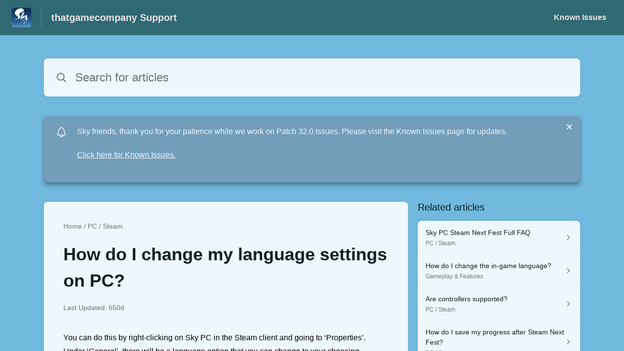

--- FILE ---
content_type: text/javascript
request_url: https://d2duuy9yo5pldo.cloudfront.net/hc-themes/theme2/latest/static/corejs.1a80174baf1daa4c0dd7.96b71a9de1013a6253a7.js
body_size: 70337
content:
"use strict";(self.webpackChunkregalia=self.webpackChunkregalia||[]).push([[263],{122:function(t,r,e){var n=e(46518),o=e(44576),i=e(91955),a=e(79306),u=e(22812),c=e(79039),f=e(43724);n({global:!0,enumerable:!0,dontCallGetSet:!0,forced:c(function(){return f&&1!==Object.getOwnPropertyDescriptor(o,"queueMicrotask").value.length})},{queueMicrotask:function(t){u(arguments.length,1),i(a(t))}})},221:function(t,r,e){var n=e(46518),o=e(79039),i=e(20034),a=e(22195),u=e(15652),c=Object.isSealed;n({target:"Object",stat:!0,forced:u||o(function(){c(1)})},{isSealed:function(t){return!i(t)||!(!u||"ArrayBuffer"!==a(t))||!!c&&c(t)}})},373:function(t,r,e){var n=e(44576),o=e(27476),i=e(79039),a=e(79306),u=e(74488),c=e(94644),f=e(13709),s=e(13763),l=e(39519),h=e(3607),p=c.aTypedArray,v=c.exportTypedArrayMethod,d=n.Uint16Array,g=d&&o(d.prototype.sort),y=!(!g||i(function(){g(new d(2),null)})&&i(function(){g(new d(2),{})})),m=!!g&&!i(function(){if(l)return l<74;if(f)return f<67;if(s)return!0;if(h)return h<602;var t,r,e=new d(516),n=Array(516);for(t=0;t<516;t++)r=t%4,e[t]=515-t,n[t]=t-2*r+3;for(g(e,function(t,r){return(t/4|0)-(r/4|0)}),t=0;t<516;t++)if(e[t]!==n[t])return!0});v("sort",function(t){return void 0!==t&&a(t),m?g(this,t):u(p(this),function(t){return function(r,e){return void 0!==t?+t(r,e)||0:e!=e?-1:r!=r?1:0===r&&0===e?1/r>0&&1/e<0?1:-1:r>e}}(t))},!m||y)},655:function(t,r,e){var n=e(36955),o=String;t.exports=function(t){if("Symbol"===n(t))throw new TypeError("Cannot convert a Symbol value to a string");return o(t)}},1103:function(t){t.exports=function(t){try{return{error:!1,value:t()}}catch(t){return{error:!0,value:t}}}},1469:function(t,r,e){var n=e(87433);t.exports=function(t,r){return new(n(t))(0===r?0:r)}},1480:function(t,r,e){var n=e(46518),o=e(79039),i=e(10298).f;n({target:"Object",stat:!0,forced:o(function(){return!Object.getOwnPropertyNames(1)})},{getOwnPropertyNames:i})},1548:function(t,r,e){var n=e(44576),o=e(79039),i=e(39519),a=e(84215),u=n.structuredClone;t.exports=!!u&&!o(function(){if("DENO"===a&&i>92||"NODE"===a&&i>94||"BROWSER"===a&&i>97)return!1;var t=new ArrayBuffer(8),r=u(t,{transfer:[t]});return 0!==t.byteLength||8!==r.byteLength})},1625:function(t,r,e){var n=e(79504);t.exports=n({}.isPrototypeOf)},1688:function(t,r,e){var n=e(46518),o=e(70380);n({target:"Date",proto:!0,forced:Date.prototype.toISOString!==o},{toISOString:o})},1767:function(t){t.exports=function(t){return{iterator:t,next:t.next,done:!1}}},1886:function(t,r,e){var n=e(69565),o=e(24074),i=e(28551),a=e(70081),u=e(1767),c=e(55966),f=e(78227)("asyncIterator");t.exports=function(t,r){var e=arguments.length<2?c(t,f):r;return e?i(n(e,t)):new o(u(a(t)))}},1951:function(t,r,e){var n=e(78227);r.f=n},2008:function(t,r,e){var n=e(46518),o=e(59213).filter;n({target:"Array",proto:!0,forced:!e(70597)("filter")},{filter:function(t){return o(this,t,arguments.length>1?arguments[1]:void 0)}})},2087:function(t,r,e){var n=e(20034),o=Math.floor;t.exports=Number.isInteger||function(t){return!n(t)&&isFinite(t)&&o(t)===t}},2222:function(t,r,e){var n=e(46518),o=e(97751),i=e(79039),a=e(22812),u=e(655),c=e(67416),f=o("URL"),s=c&&i(function(){f.canParse()}),l=i(function(){return 1!==f.canParse.length});n({target:"URL",stat:!0,forced:!s||l},{canParse:function(t){var r=a(arguments.length,1),e=u(t),n=r<2||void 0===arguments[1]?void 0:u(arguments[1]);try{return!!new f(e,n)}catch(t){return!1}}})},2259:function(t,r,e){e(70511)("iterator")},2293:function(t,r,e){var n=e(28551),o=e(35548),i=e(64117),a=e(78227)("species");t.exports=function(t,r){var e,u=n(t).constructor;return void 0===u||i(e=n(u)[a])?r:o(e)}},2360:function(t,r,e){var n,o=e(28551),i=e(96801),a=e(88727),u=e(30421),c=e(20397),f=e(4055),s=e(66119),l="prototype",h="script",p=s("IE_PROTO"),v=function(){},d=function(t){return"<"+h+">"+t+"</"+h+">"},g=function(t){t.write(d("")),t.close();var r=t.parentWindow.Object;return t=null,r},y=function(){try{n=new ActiveXObject("htmlfile")}catch(t){}var t,r,e;y="undefined"!=typeof document?document.domain&&n?g(n):(r=f("iframe"),e="java"+h+":",r.style.display="none",c.appendChild(r),r.src=String(e),(t=r.contentWindow.document).open(),t.write(d("document.F=Object")),t.close(),t.F):g(n);for(var o=a.length;o--;)delete y[l][a[o]];return y()};u[p]=!0,t.exports=Object.create||function(t,r){var e;return null!==t?(v[l]=o(t),e=new v,v[l]=null,e[p]=t):e=y(),void 0===r?e:i.f(e,r)}},2478:function(t,r,e){var n=e(79504),o=e(48981),i=Math.floor,a=n("".charAt),u=n("".replace),c=n("".slice),f=/\$([$&'`]|\d{1,2}|<[^>]*>)/g,s=/\$([$&'`]|\d{1,2})/g;t.exports=function(t,r,e,n,l,h){var p=e+t.length,v=n.length,d=s;return void 0!==l&&(l=o(l),d=f),u(h,d,function(o,u){var f;switch(a(u,0)){case"$":return"$";case"&":return t;case"`":return c(r,0,e);case"'":return c(r,p);case"<":f=l[c(u,1,-1)];break;default:var s=+u;if(0===s)return o;if(s>v){var h=i(s/10);return 0===h?o:h<=v?void 0===n[h-1]?a(u,1):n[h-1]+a(u,1):o}f=n[s-1]}return void 0===f?"":f})}},2892:function(t,r,e){var n=e(46518),o=e(96395),i=e(43724),a=e(44576),u=e(19167),c=e(79504),f=e(92796),s=e(39297),l=e(23167),h=e(1625),p=e(10757),v=e(72777),d=e(79039),g=e(38480).f,y=e(77347).f,m=e(24913).f,b=e(31240),w=e(43802).trim,x="Number",E=a[x],S=u[x],A=E.prototype,O=a.TypeError,R=c("".slice),I=c("".charCodeAt),T=f(x,!E(" 0o1")||!E("0b1")||E("+0x1")),M=function(t){var r,e=arguments.length<1?0:E(function(t){var r=v(t,"number");return"bigint"==typeof r?r:function(t){var r,e,n,o,i,a,u,c,f=v(t,"number");if(p(f))throw new O("Cannot convert a Symbol value to a number");if("string"==typeof f&&f.length>2)if(f=w(f),43===(r=I(f,0))||45===r){if(88===(e=I(f,2))||120===e)return NaN}else if(48===r){switch(I(f,1)){case 66:case 98:n=2,o=49;break;case 79:case 111:n=8,o=55;break;default:return+f}for(a=(i=R(f,2)).length,u=0;u<a;u++)if((c=I(i,u))<48||c>o)return NaN;return parseInt(i,n)}return+f}(r)}(t));return h(A,r=this)&&d(function(){b(r)})?l(Object(e),this,M):e};M.prototype=A,T&&!o&&(A.constructor=M),n({global:!0,constructor:!0,wrap:!0,forced:T},{Number:M});var k=function(t,r){for(var e,n=i?g(r):"MAX_VALUE,MIN_VALUE,NaN,NEGATIVE_INFINITY,POSITIVE_INFINITY,EPSILON,MAX_SAFE_INTEGER,MIN_SAFE_INTEGER,isFinite,isInteger,isNaN,isSafeInteger,parseFloat,parseInt,fromString,range".split(","),o=0;n.length>o;o++)s(r,e=n[o])&&!s(t,e)&&m(t,e,y(r,e))};o&&S&&k(u[x],S),(T||o)&&k(u[x],E)},2945:function(t,r,e){var n=e(46518),o=e(44576),i=e(97751),a=e(79504),u=e(69565),c=e(79039),f=e(655),s=e(22812),l=e(92804).c2i,h=/[^\d+/a-z]/i,p=/[\t\n\f\r ]+/g,v=/[=]{1,2}$/,d=i("atob"),g=String.fromCharCode,y=a("".charAt),m=a("".replace),b=a(h.exec),w=!!d&&!c(function(){return"hi"!==d("aGk=")}),x=w&&c(function(){return""!==d(" ")}),E=w&&!c(function(){d("a")}),S=w&&!c(function(){d()}),A=w&&1!==d.length;n({global:!0,bind:!0,enumerable:!0,forced:!w||x||E||S||A},{atob:function(t){if(s(arguments.length,1),w&&!x&&!E)return u(d,o,t);var r,e,n,a=m(f(t),p,""),c="",S=0,A=0;if(a.length%4==0&&(a=m(a,v,"")),(r=a.length)%4==1||b(h,a))throw new(i("DOMException"))("The string is not correctly encoded","InvalidCharacterError");for(;S<r;)e=y(a,S++),n=A%4?64*n+l[e]:l[e],A++%4&&(c+=g(255&n>>(-2*A&6)));return c}})},3238:function(t,r,e){var n=e(44576),o=e(77811),i=e(67394),a=n.DataView;t.exports=function(t){if(!o||0!==i(t))return!1;try{return new a(t),!1}catch(t){return!0}}},3296:function(t,r,e){e(45806)},3362:function(t,r,e){e(10436),e(16499),e(82003),e(7743),e(51481),e(40280)},3451:function(t,r,e){var n=e(46518),o=e(79504),i=e(30421),a=e(20034),u=e(39297),c=e(24913).f,f=e(38480),s=e(10298),l=e(34124),h=e(33392),p=e(92744),v=!1,d=h("meta"),g=0,y=function(t){c(t,d,{value:{objectID:"O"+g++,weakData:{}}})},m=t.exports={enable:function(){m.enable=function(){},v=!0;var t=f.f,r=o([].splice),e={};e[d]=1,t(e).length&&(f.f=function(e){for(var n=t(e),o=0,i=n.length;o<i;o++)if(n[o]===d){r(n,o,1);break}return n},n({target:"Object",stat:!0,forced:!0},{getOwnPropertyNames:s.f}))},fastKey:function(t,r){if(!a(t))return"symbol"==typeof t?t:("string"==typeof t?"S":"P")+t;if(!u(t,d)){if(!l(t))return"F";if(!r)return"E";y(t)}return t[d].objectID},getWeakData:function(t,r){if(!u(t,d)){if(!l(t))return!0;if(!r)return!1;y(t)}return t[d].weakData},onFreeze:function(t){return p&&v&&l(t)&&!u(t,d)&&y(t),t}};i[d]=!0},3470:function(t){t.exports=Object.is||function(t,r){return t===r?0!==t||1/t==1/r:t!=t&&r!=r}},3607:function(t,r,e){var n=e(82839).match(/AppleWebKit\/(\d+)\./);t.exports=!!n&&+n[1]},3690:function(t,r,e){e(15823)("Uint16",function(t){return function(r,e,n){return t(this,r,e,n)}})},3717:function(t,r,e){var n=e(79504),o=2147483647,i=/[^\0-\u007E]/,a=/[.\u3002\uFF0E\uFF61]/g,u="Overflow: input needs wider integers to process",c=RangeError,f=n(a.exec),s=Math.floor,l=String.fromCharCode,h=n("".charCodeAt),p=n([].join),v=n([].push),d=n("".replace),g=n("".split),y=n("".toLowerCase),m=function(t){return t+22+75*(t<26)},b=function(t,r,e){var n=0;for(t=e?s(t/700):t>>1,t+=s(t/r);t>455;)t=s(t/35),n+=36;return s(n+36*t/(t+38))},w=function(t){var r=[];t=function(t){for(var r=[],e=0,n=t.length;e<n;){var o=h(t,e++);if(o>=55296&&o<=56319&&e<n){var i=h(t,e++);56320==(64512&i)?v(r,((1023&o)<<10)+(1023&i)+65536):(v(r,o),e--)}else v(r,o)}return r}(t);var e,n,i=t.length,a=128,f=0,d=72;for(e=0;e<t.length;e++)(n=t[e])<128&&v(r,l(n));var g=r.length,y=g;for(g&&v(r,"-");y<i;){var w=o;for(e=0;e<t.length;e++)(n=t[e])>=a&&n<w&&(w=n);var x=y+1;if(w-a>s((o-f)/x))throw new c(u);for(f+=(w-a)*x,a=w,e=0;e<t.length;e++){if((n=t[e])<a&&++f>o)throw new c(u);if(n===a){for(var E=f,S=36;;){var A=S<=d?1:S>=d+26?26:S-d;if(E<A)break;var O=E-A,R=36-A;v(r,l(m(A+O%R))),E=s(O/R),S+=36}v(r,l(m(E))),d=b(f,x,y===g),f=0,y++}}f++,a++}return p(r,"")};t.exports=function(t){var r,e,n=[],o=g(d(y(t),a,"."),".");for(r=0;r<o.length;r++)e=o[r],v(n,f(i,e)?"xn--"+w(e):e);return p(n,".")}},3995:function(t,r,e){var n=e(46518),o=e(79504),i=e(24194),a=e(57696),u=e(67787),c=e(53602),f=Math.pow,s=1024,l=o(DataView.prototype.setUint16);n({target:"DataView",proto:!0},{setFloat16:function(t,r){l(i(this),a(t),function(t){if(t!=t)return 32256;if(0===t)return(1/t==-1/0)<<15;var r=t<0;if(r&&(t=-t),t>=65520)return r<<15|31744;if(t<61005353927612305e-21)return r<<15|c(16777216*t);var e=0|u(t);if(-15===e)return r<<15|s;var n=c((t*f(2,-e)-1)*s);return n===s?r<<15|e+16<<10:r<<15|e+15<<10|n}(+r),arguments.length>2&&arguments[2])}})},4055:function(t,r,e){var n=e(44576),o=e(20034),i=n.document,a=o(i)&&o(i.createElement);t.exports=function(t){return a?i.createElement(t):{}}},4294:function(t,r,e){var n=e(46518),o=e(97751),i=e(18745),a=e(79039),u=e(14601),c="AggregateError",f=o(c),s=!a(function(){return 1!==f([1]).errors[0]})&&a(function(){return 7!==f([1],c,{cause:7}).cause});n({global:!0,constructor:!0,arity:2,forced:s},{AggregateError:u(c,function(t){return function(r,e){return i(t,this,arguments)}},s,!0)})},4360:function(t,r,e){var n=e(46518),o=e(33164);n({target:"Math",stat:!0},{f16round:function(t){return o(t,.0009765625,65504,6103515625e-14)}})},4495:function(t,r,e){var n=e(39519),o=e(79039),i=e(44576).String;t.exports=!!Object.getOwnPropertySymbols&&!o(function(){var t=Symbol("symbol detection");return!i(t)||!(Object(t)instanceof Symbol)||!Symbol.sham&&n&&n<41})},4731:function(t,r,e){var n=e(44576);e(10687)(n.JSON,"JSON",!0)},5240:function(t,r,e){e(16468)("WeakSet",function(t){return function(){return t(this,arguments.length?arguments[0]:void 0)}},e(91625))},5506:function(t,r,e){var n=e(46518),o=e(32357).entries;n({target:"Object",stat:!0},{entries:function(t){return o(t)}})},5745:function(t,r,e){var n=e(46518),o=e(77240);n({target:"String",proto:!0,forced:e(23061)("bold")},{bold:function(){return o(this,"b","","")}})},5746:function(t,r,e){var n=e(69565),o=e(89228),i=e(28551),a=e(20034),u=e(67750),c=e(3470),f=e(655),s=e(55966),l=e(56682);o("search",function(t,r,e){return[function(r){var e=u(this),o=a(r)?s(r,t):void 0;return o?n(o,r,e):new RegExp(r)[t](f(e))},function(t){var n=i(this),o=f(t),a=e(r,n,o);if(a.done)return a.value;var u=n.lastIndex;c(u,0)||(n.lastIndex=0);var s=l(n,o);return c(n.lastIndex,u)||(n.lastIndex=u),null===s?-1:s.index}]})},5914:function(t,r,e){e(46518)({target:"Math",stat:!0},{sign:e(77782)})},6372:function(t,r,e){var n=e(46518),o=e(97751),i=e(20034),a=e(36955),u=e(79039),c="Error",f="DOMException",s=Object.setPrototypeOf||{}.__proto__,l=o(f),h=Error,p=h.isError;n({target:"Error",stat:!0,sham:!0,forced:!p||!s||u(function(){return l&&!p(new l(f))||!p(new h(c,{cause:function(){}}))||p(o("Object","create")(h.prototype))})},{isError:function(t){if(!i(t))return!1;var r=a(t);return r===c||r===f}})},6469:function(t,r,e){var n=e(78227),o=e(2360),i=e(24913).f,a=n("unscopables"),u=Array.prototype;void 0===u[a]&&i(u,a,{configurable:!0,value:o(null)}),t.exports=function(t){u[a][t]=!0}},6761:function(t,r,e){var n=e(46518),o=e(44576),i=e(69565),a=e(79504),u=e(96395),c=e(43724),f=e(4495),s=e(79039),l=e(39297),h=e(1625),p=e(28551),v=e(25397),d=e(56969),g=e(655),y=e(6980),m=e(2360),b=e(71072),w=e(38480),x=e(10298),E=e(33717),S=e(77347),A=e(24913),O=e(96801),R=e(48773),I=e(36840),T=e(62106),M=e(25745),k=e(66119),P=e(30421),j=e(33392),C=e(78227),D=e(1951),N=e(70511),L=e(58242),_=e(10687),U=e(91181),F=e(59213).forEach,B=k("hidden"),z="Symbol",W="prototype",V=U.set,H=U.getterFor(z),q=Object[W],G=o.Symbol,Y=G&&G[W],$=o.RangeError,K=o.TypeError,J=o.QObject,X=S.f,Q=A.f,Z=x.f,tt=R.f,rt=a([].push),et=M("symbols"),nt=M("op-symbols"),ot=M("wks"),it=!J||!J[W]||!J[W].findChild,at=function(t,r,e){var n=X(q,r);n&&delete q[r],Q(t,r,e),n&&t!==q&&Q(q,r,n)},ut=c&&s(function(){return 7!==m(Q({},"a",{get:function(){return Q(this,"a",{value:7}).a}})).a})?at:Q,ct=function(t,r){var e=et[t]=m(Y);return V(e,{type:z,tag:t,description:r}),c||(e.description=r),e},ft=function(t,r,e){t===q&&ft(nt,r,e),p(t);var n=d(r);return p(e),l(et,n)?(e.enumerable?(l(t,B)&&t[B][n]&&(t[B][n]=!1),e=m(e,{enumerable:y(0,!1)})):(l(t,B)||Q(t,B,y(1,m(null))),t[B][n]=!0),ut(t,n,e)):Q(t,n,e)},st=function(t,r){p(t);var e=v(r),n=b(e).concat(vt(e));return F(n,function(r){c&&!i(lt,e,r)||ft(t,r,e[r])}),t},lt=function(t){var r=d(t),e=i(tt,this,r);return!(this===q&&l(et,r)&&!l(nt,r))&&(!(e||!l(this,r)||!l(et,r)||l(this,B)&&this[B][r])||e)},ht=function(t,r){var e=v(t),n=d(r);if(e!==q||!l(et,n)||l(nt,n)){var o=X(e,n);return!o||!l(et,n)||l(e,B)&&e[B][n]||(o.enumerable=!0),o}},pt=function(t){var r=Z(v(t)),e=[];return F(r,function(t){l(et,t)||l(P,t)||rt(e,t)}),e},vt=function(t){var r=t===q,e=Z(r?nt:v(t)),n=[];return F(e,function(t){!l(et,t)||r&&!l(q,t)||rt(n,et[t])}),n};f||(G=function(){if(h(Y,this))throw new K("Symbol is not a constructor");var t=arguments.length&&void 0!==arguments[0]?g(arguments[0]):void 0,r=j(t),e=function(t){var n=void 0===this?o:this;n===q&&i(e,nt,t),l(n,B)&&l(n[B],r)&&(n[B][r]=!1);var a=y(1,t);try{ut(n,r,a)}catch(t){if(!(t instanceof $))throw t;at(n,r,a)}};return c&&it&&ut(q,r,{configurable:!0,set:e}),ct(r,t)},I(Y=G[W],"toString",function(){return H(this).tag}),I(G,"withoutSetter",function(t){return ct(j(t),t)}),R.f=lt,A.f=ft,O.f=st,S.f=ht,w.f=x.f=pt,E.f=vt,D.f=function(t){return ct(C(t),t)},c&&(T(Y,"description",{configurable:!0,get:function(){return H(this).description}}),u||I(q,"propertyIsEnumerable",lt,{unsafe:!0}))),n({global:!0,constructor:!0,wrap:!0,forced:!f,sham:!f},{Symbol:G}),F(b(ot),function(t){N(t)}),n({target:z,stat:!0,forced:!f},{useSetter:function(){it=!0},useSimple:function(){it=!1}}),n({target:"Object",stat:!0,forced:!f,sham:!c},{create:function(t,r){return void 0===r?m(t):st(m(t),r)},defineProperty:ft,defineProperties:st,getOwnPropertyDescriptor:ht}),n({target:"Object",stat:!0,forced:!f},{getOwnPropertyNames:pt}),L(),_(G,z),P[B]=!0},6980:function(t){t.exports=function(t,r){return{enumerable:!(1&t),configurable:!(2&t),writable:!(4&t),value:r}}},7040:function(t,r,e){var n=e(4495);t.exports=n&&!Symbol.sham&&"symbol"==typeof Symbol.iterator},7588:function(t,r,e){var n=e(46518),o=e(69565),i=e(72652),a=e(79306),u=e(28551),c=e(1767),f=e(9539),s=e(84549)("forEach",TypeError);n({target:"Iterator",proto:!0,real:!0,forced:s},{forEach:function(t){u(this);try{a(t)}catch(t){f(this,"throw",t)}if(s)return o(s,this,t);var r=c(this),e=0;i(r,function(r){t(r,e++)},{IS_RECORD:!0})}})},7740:function(t){var r=Math.log;t.exports=Math.log1p||function(t){var e=+t;return e>-1e-8&&e<1e-8?e-e*e/2:r(1+e)}},7743:function(t,r,e){var n=e(46518),o=e(69565),i=e(79306),a=e(36043),u=e(1103),c=e(72652);n({target:"Promise",stat:!0,forced:e(90537)},{race:function(t){var r=this,e=a.f(r),n=e.reject,f=u(function(){var a=i(r.resolve);c(t,function(t){o(a,r,t).then(e.resolve,n)})});return f.error&&n(f.value),e.promise}})},7860:function(t,r,e){var n=e(82839);t.exports=/web0s(?!.*chrome)/i.test(n)},7904:function(t,r,e){var n=e(46518),o=e(43724),i=e(42551),a=e(48981),u=e(56969),c=e(42787),f=e(77347).f;o&&n({target:"Object",proto:!0,forced:i},{__lookupSetter__:function(t){var r,e=a(this),n=u(t);do{if(r=f(e,n))return r.set}while(e=c(e))}})},8045:function(t,r,e){var n=e(76080),o=e(79504),i=e(48981),a=e(33517),u=e(1886),c=e(70081),f=e(1767),s=e(50851),l=e(55966),h=e(97751),p=e(44124),v=e(78227),d=e(24074),g=e(36639).toArray,y=v("asyncIterator"),m=o(p("Array","values")),b=o(m([]).next),w=function(){return new x(this)},x=function(t){this.iterator=m(t)};x.prototype.next=function(){return b(this.iterator)},t.exports=function(t){var r=this,e=arguments.length,o=e>1?arguments[1]:void 0,p=e>2?arguments[2]:void 0;return new(h("Promise"))(function(e){var h=i(t);void 0!==o&&(o=n(o,p));var v=l(h,y),m=v?void 0:s(h)||w,b=a(r)?new r:[],x=v?u(h,v):new d(f(c(h,m)));e(g(x,o,b))})}},8085:function(t,r,e){var n=e(46518),o=Math.floor,i=Math.log,a=Math.LOG2E;n({target:"Math",stat:!0},{clz32:function(t){var r=t>>>0;return r?31-o(i(r+.5)*a):32}})},8379:function(t,r,e){var n=e(18745),o=e(25397),i=e(91291),a=e(26198),u=e(34598),c=Math.min,f=[].lastIndexOf,s=!!f&&1/[1].lastIndexOf(1,-0)<0,l=u("lastIndexOf"),h=s||!l;t.exports=h?function(t){if(s)return n(f,this,arguments)||0;var r=o(this),e=a(r);if(0===e)return-1;var u=e-1;for(arguments.length>1&&(u=c(u,i(arguments[1]))),u<0&&(u=e+u);u>=0;u--)if(u in r&&r[u]===t)return u||0;return-1}:f},8921:function(t,r,e){var n=e(46518),o=e(8379);n({target:"Array",proto:!0,forced:o!==[].lastIndexOf},{lastIndexOf:o})},8995:function(t,r,e){var n=e(94644),o=e(59213).map,i=n.aTypedArray,a=n.getTypedArrayConstructor;(0,n.exportTypedArrayMethod)("map",function(t){return o(i(this),t,arguments.length>1?arguments[1]:void 0,function(t,r){return new(a(t))(r)})})},9065:function(t,r,e){var n=e(46518),o=e(43724),i=e(28551),a=e(77347);n({target:"Reflect",stat:!0,sham:!o},{getOwnPropertyDescriptor:function(t,r){return a.f(i(t),r)}})},9220:function(t,r,e){var n=e(46518),o=e(43724),i=e(42551),a=e(48981),u=e(56969),c=e(42787),f=e(77347).f;o&&n({target:"Object",proto:!0,forced:i},{__lookupGetter__:function(t){var r,e=a(this),n=u(t);do{if(r=f(e,n))return r.get}while(e=c(e))}})},9391:function(t,r,e){var n=e(46518),o=e(96395),i=e(80550),a=e(79039),u=e(97751),c=e(94901),f=e(2293),s=e(93438),l=e(36840),h=i&&i.prototype;if(n({target:"Promise",proto:!0,real:!0,forced:!!i&&a(function(){h.finally.call({then:function(){}},function(){})})},{finally:function(t){var r=f(this,u("Promise")),e=c(t);return this.then(e?function(e){return s(r,t()).then(function(){return e})}:t,e?function(e){return s(r,t()).then(function(){throw e})}:t)}}),!o&&c(i)){var p=u("Promise").prototype.finally;h.finally!==p&&l(h,"finally",p,{unsafe:!0})}},9539:function(t,r,e){var n=e(69565),o=e(28551),i=e(55966);t.exports=function(t,r,e){var a,u;o(t);try{if(!(a=i(t,"return"))){if("throw"===r)throw e;return e}a=n(a,t)}catch(t){u=!0,a=t}if("throw"===r)throw e;if(u)throw a;return o(a),e}},9678:function(t,r,e){var n=e(46518),o=e(37628),i=e(25397),a=e(6469),u=Array;n({target:"Array",proto:!0},{toReversed:function(){return o(i(this),u)}}),a("toReversed")},9868:function(t,r,e){var n=e(46518),o=e(79504),i=e(91291),a=e(31240),u=e(72333),c=e(79039),f=RangeError,s=String,l=Math.floor,h=o(u),p=o("".slice),v=o(1.1.toFixed),d=function(t,r,e){return 0===r?e:r%2==1?d(t,r-1,e*t):d(t*t,r/2,e)},g=function(t,r,e){for(var n=-1,o=e;++n<6;)o+=r*t[n],t[n]=o%1e7,o=l(o/1e7)},y=function(t,r){for(var e=6,n=0;--e>=0;)n+=t[e],t[e]=l(n/r),n=n%r*1e7},m=function(t){for(var r=6,e="";--r>=0;)if(""!==e||0===r||0!==t[r]){var n=s(t[r]);e=""===e?n:e+h("0",7-n.length)+n}return e};n({target:"Number",proto:!0,forced:c(function(){return"0.000"!==v(8e-5,3)||"1"!==v(.9,0)||"1.25"!==v(1.255,2)||"1000000000000000128"!==v(0xde0b6b3a7640080,0)})||!c(function(){v({})})},{toFixed:function(t){var r,e,n,o,u=a(this),c=i(t),l=[0,0,0,0,0,0],v="",b="0";if(c<0||c>20)throw new f("Incorrect fraction digits");if(u!=u)return"NaN";if(u<=-1e21||u>=1e21)return s(u);if(u<0&&(v="-",u=-u),u>1e-21)if(e=(r=function(t){for(var r=0,e=t;e>=4096;)r+=12,e/=4096;for(;e>=2;)r+=1,e/=2;return r}(u*d(2,69,1))-69)<0?u*d(2,-r,1):u/d(2,r,1),e*=4503599627370496,(r=52-r)>0){for(g(l,0,e),n=c;n>=7;)g(l,1e7,0),n-=7;for(g(l,d(10,n,1),0),n=r-1;n>=23;)y(l,1<<23),n-=23;y(l,1<<n),g(l,1,1),y(l,2),b=m(l)}else g(l,0,e),g(l,1<<-r,0),b=m(l)+h("0",c);return c>0?v+((o=b.length)<=c?"0."+h("0",c-o)+b:p(b,0,o-c)+"."+p(b,o-c)):v+b}})},10255:function(t,r,e){var n=e(46518),o=e(79504),i=Math.pow,a=i(2,-24),u=.0009765625,c=o(DataView.prototype.getUint16);n({target:"DataView",proto:!0},{getFloat16:function(t){return e=(r=c(this,t,arguments.length>1&&arguments[1]))>>>15,o=1023&r,31==(n=r>>>10&31)?0===o?0===e?1/0:-1/0:NaN:0===n?o*(0===e?a:-a):i(2,n-15)*(0===e?1+o*u:-1-o*u);var r,e,n,o}})},10287:function(t,r,e){e(46518)({target:"Object",stat:!0},{setPrototypeOf:e(52967)})},10298:function(t,r,e){var n=e(22195),o=e(25397),i=e(38480).f,a=e(67680),u="object"==typeof window&&window&&Object.getOwnPropertyNames?Object.getOwnPropertyNames(window):[];t.exports.f=function(t){return u&&"Window"===n(t)?function(t){try{return i(t)}catch(t){return a(u)}}(t):i(o(t))}},10350:function(t,r,e){var n=e(43724),o=e(39297),i=Function.prototype,a=n&&Object.getOwnPropertyDescriptor,u=o(i,"name"),c=u&&"something"===function(){}.name,f=u&&(!n||n&&a(i,"name").configurable);t.exports={EXISTS:u,PROPER:c,CONFIGURABLE:f}},10436:function(t,r,e){var n,o,i,a,u=e(46518),c=e(96395),f=e(38574),s=e(44576),l=e(19167),h=e(69565),p=e(36840),v=e(52967),d=e(10687),g=e(87633),y=e(79306),m=e(94901),b=e(20034),w=e(90679),x=e(2293),E=e(59225).set,S=e(91955),A=e(90757),O=e(1103),R=e(18265),I=e(91181),T=e(80550),M=e(10916),k=e(36043),P="Promise",j=M.CONSTRUCTOR,C=M.REJECTION_EVENT,D=M.SUBCLASSING,N=I.getterFor(P),L=I.set,_=T&&T.prototype,U=T,F=_,B=s.TypeError,z=s.document,W=s.process,V=k.f,H=V,q=!!(z&&z.createEvent&&s.dispatchEvent),G="unhandledrejection",Y=function(t){var r;return!(!b(t)||!m(r=t.then))&&r},$=function(t,r){var e,n,o,i=r.value,a=1===r.state,u=a?t.ok:t.fail,c=t.resolve,f=t.reject,s=t.domain;try{u?(a||(2===r.rejection&&Z(r),r.rejection=1),!0===u?e=i:(s&&s.enter(),e=u(i),s&&(s.exit(),o=!0)),e===t.promise?f(new B("Promise-chain cycle")):(n=Y(e))?h(n,e,c,f):c(e)):f(i)}catch(t){s&&!o&&s.exit(),f(t)}},K=function(t,r){t.notified||(t.notified=!0,S(function(){for(var e,n=t.reactions;e=n.get();)$(e,t);t.notified=!1,r&&!t.rejection&&X(t)}))},J=function(t,r,e){var n,o;q?((n=z.createEvent("Event")).promise=r,n.reason=e,n.initEvent(t,!1,!0),s.dispatchEvent(n)):n={promise:r,reason:e},!C&&(o=s["on"+t])?o(n):t===G&&A("Unhandled promise rejection",e)},X=function(t){h(E,s,function(){var r,e=t.facade,n=t.value;if(Q(t)&&(r=O(function(){f?W.emit("unhandledRejection",n,e):J(G,e,n)}),t.rejection=f||Q(t)?2:1,r.error))throw r.value})},Q=function(t){return 1!==t.rejection&&!t.parent},Z=function(t){h(E,s,function(){var r=t.facade;f?W.emit("rejectionHandled",r):J("rejectionhandled",r,t.value)})},tt=function(t,r,e){return function(n){t(r,n,e)}},rt=function(t,r,e){t.done||(t.done=!0,e&&(t=e),t.value=r,t.state=2,K(t,!0))},et=function(t,r,e){if(!t.done){t.done=!0,e&&(t=e);try{if(t.facade===r)throw new B("Promise can't be resolved itself");var n=Y(r);n?S(function(){var e={done:!1};try{h(n,r,tt(et,e,t),tt(rt,e,t))}catch(r){rt(e,r,t)}}):(t.value=r,t.state=1,K(t,!1))}catch(r){rt({done:!1},r,t)}}};if(j&&(F=(U=function(t){w(this,F),y(t),h(n,this);var r=N(this);try{t(tt(et,r),tt(rt,r))}catch(t){rt(r,t)}}).prototype,(n=function(t){L(this,{type:P,done:!1,notified:!1,parent:!1,reactions:new R,rejection:!1,state:0,value:null})}).prototype=p(F,"then",function(t,r){var e=N(this),n=V(x(this,U));return e.parent=!0,n.ok=!m(t)||t,n.fail=m(r)&&r,n.domain=f?W.domain:void 0,0===e.state?e.reactions.add(n):S(function(){$(n,e)}),n.promise}),o=function(){var t=new n,r=N(t);this.promise=t,this.resolve=tt(et,r),this.reject=tt(rt,r)},k.f=V=function(t){return t===U||t===i?new o(t):H(t)},!c&&m(T)&&_!==Object.prototype)){a=_.then,D||p(_,"then",function(t,r){var e=this;return new U(function(t,r){h(a,e,t,r)}).then(t,r)},{unsafe:!0});try{delete _.constructor}catch(t){}v&&v(_,F)}u({global:!0,constructor:!0,wrap:!0,forced:j},{Promise:U}),i=l.Promise,d(U,P,!1,!0),g(P)},10687:function(t,r,e){var n=e(24913).f,o=e(39297),i=e(78227)("toStringTag");t.exports=function(t,r,e){t&&!e&&(t=t.prototype),t&&!o(t,i)&&n(t,i,{configurable:!0,value:r})}},10757:function(t,r,e){var n=e(97751),o=e(94901),i=e(1625),a=e(7040),u=Object;t.exports=a?function(t){return"symbol"==typeof t}:function(t){var r=n("Symbol");return o(r)&&i(r.prototype,u(t))}},10838:function(t,r,e){var n=e(46518),o=e(43839).findLast,i=e(6469);n({target:"Array",proto:!0},{findLast:function(t){return o(this,t,arguments.length>1?arguments[1]:void 0)}}),i("findLast")},10916:function(t,r,e){var n=e(44576),o=e(80550),i=e(94901),a=e(92796),u=e(33706),c=e(78227),f=e(84215),s=e(96395),l=e(39519),h=o&&o.prototype,p=c("species"),v=!1,d=i(n.PromiseRejectionEvent),g=a("Promise",function(){var t=u(o),r=t!==String(o);if(!r&&66===l)return!0;if(s&&(!h.catch||!h.finally))return!0;if(!l||l<51||!/native code/.test(t)){var e=new o(function(t){t(1)}),n=function(t){t(function(){},function(){})};if((e.constructor={})[p]=n,!(v=e.then(function(){})instanceof n))return!0}return!(r||"BROWSER"!==f&&"DENO"!==f||d)});t.exports={CONSTRUCTOR:g,REJECTION_EVENT:d,SUBCLASSING:v}},11056:function(t,r,e){var n=e(24913).f;t.exports=function(t,r,e){e in t||n(t,e,{configurable:!0,get:function(){return r[e]},set:function(t){r[e]=t}})}},11367:function(t,r,e){e(46518)({target:"Math",stat:!0},{log2:e(67787)})},11392:function(t,r,e){var n,o=e(46518),i=e(27476),a=e(77347).f,u=e(18014),c=e(655),f=e(60511),s=e(67750),l=e(41436),h=e(96395),p=i("".slice),v=Math.min,d=l("startsWith");o({target:"String",proto:!0,forced:!(!h&&!d&&(n=a(String.prototype,"startsWith"),n&&!n.writable)||d)},{startsWith:function(t){var r=c(s(this));f(t);var e=u(v(arguments.length>1?arguments[1]:void 0,r.length)),n=c(t);return p(r,e,e+n.length)===n}})},11558:function(t,r,e){var n=e(46518),o=e(39928),i=e(25397),a=Array;n({target:"Array",proto:!0,forced:function(){try{[].with({valueOf:function(){throw 4}},null)}catch(t){return 4!==t}}()},{with:function(t,r){return o(i(this),a,t,r)}})},11745:function(t,r,e){var n=e(46518),o=e(27476),i=e(79039),a=e(66346),u=e(28551),c=e(35610),f=e(18014),s=a.ArrayBuffer,l=a.DataView,h=l.prototype,p=o(s.prototype.slice),v=o(h.getUint8),d=o(h.setUint8);n({target:"ArrayBuffer",proto:!0,unsafe:!0,forced:i(function(){return!new s(2).slice(1,void 0).byteLength})},{slice:function(t,r){if(p&&void 0===r)return p(u(this),t);for(var e=u(this).byteLength,n=c(t,e),o=c(void 0===r?e:r,e),i=new s(f(o-n)),a=new l(this),h=new l(i),g=0;n<o;)d(h,g++,v(a,n++));return i}})},11898:function(t,r,e){var n=e(46518),o=e(77240);n({target:"String",proto:!0,forced:e(23061)("big")},{big:function(){return o(this,"big","","")}})},12211:function(t,r,e){var n=e(79039);t.exports=!n(function(){function t(){}return t.prototype.constructor=null,Object.getPrototypeOf(new t)!==t.prototype})},12887:function(t,r,e){var n=e(44576),o=e(79039),i=e(79504),a=e(94644),u=e(23792),c=e(78227)("iterator"),f=n.Uint8Array,s=i(u.values),l=i(u.keys),h=i(u.entries),p=a.aTypedArray,v=a.exportTypedArrayMethod,d=f&&f.prototype,g=!o(function(){d[c].call([1])}),y=!!d&&d.values&&d[c]===d.values&&"values"===d.values.name,m=function(){return s(p(this))};v("entries",function(){return h(p(this))},g),v("keys",function(){return l(p(this))},g),v("values",m,g||!y,{name:"values"}),v(c,m,g||!y,{name:"values"})},13451:function(t,r,e){var n=e(46518),o=e(43839).findLastIndex,i=e(6469);n({target:"Array",proto:!0},{findLastIndex:function(t){return o(this,t,arguments.length>1?arguments[1]:void 0)}}),i("findLastIndex")},13579:function(t,r,e){var n=e(46518),o=e(69565),i=e(72652),a=e(79306),u=e(28551),c=e(1767),f=e(9539),s=e(84549)("some",TypeError);n({target:"Iterator",proto:!0,real:!0,forced:s},{some:function(t){u(this);try{a(t)}catch(t){f(this,"throw",t)}if(s)return o(s,this,t);var r=c(this),e=0;return i(r,function(r,n){if(t(r,e++))return n()},{IS_RECORD:!0,INTERRUPTED:!0}).stopped}})},13609:function(t,r,e){var n=e(46518),o=e(48981),i=e(26198),a=e(34527),u=e(84606),c=e(96837);n({target:"Array",proto:!0,arity:1,forced:1!==[].unshift(0)||!function(){try{Object.defineProperty([],"length",{writable:!1}).unshift()}catch(t){return t instanceof TypeError}}()},{unshift:function(t){var r=o(this),e=i(r),n=arguments.length;if(n){c(e+n);for(var f=e;f--;){var s=f+n;f in r?r[s]=r[f]:u(r,s)}for(var l=0;l<n;l++)r[l]=arguments[l]}return a(r,e+n)}})},13611:function(t,r,e){var n=e(46518),o=e(44576),i=e(62106),a=e(43724),u=TypeError,c=Object.defineProperty,f=o.self!==o;try{if(a){var s=Object.getOwnPropertyDescriptor(o,"self");!f&&s&&s.get&&s.enumerable||i(o,"self",{get:function(){return o},set:function(t){if(this!==o)throw new u("Illegal invocation");c(o,"self",{value:t,writable:!0,configurable:!0,enumerable:!0})},configurable:!0,enumerable:!0})}else n({global:!0,simple:!0,forced:f},{self:o})}catch(t){}},13709:function(t,r,e){var n=e(82839).match(/firefox\/(\d+)/i);t.exports=!!n&&+n[1]},13763:function(t,r,e){var n=e(82839);t.exports=/MSIE|Trident/.test(n)},13925:function(t,r,e){var n=e(20034);t.exports=function(t){return n(t)||null===t}},14601:function(t,r,e){var n=e(97751),o=e(39297),i=e(66699),a=e(1625),u=e(52967),c=e(77740),f=e(11056),s=e(23167),l=e(32603),h=e(77584),p=e(80747),v=e(43724),d=e(96395);t.exports=function(t,r,e,g){var y="stackTraceLimit",m=g?2:1,b=t.split("."),w=b[b.length-1],x=n.apply(null,b);if(x){var E=x.prototype;if(!d&&o(E,"cause")&&delete E.cause,!e)return x;var S=n("Error"),A=r(function(t,r){var e=l(g?r:t,void 0),n=g?new x(t):new x;return void 0!==e&&i(n,"message",e),p(n,A,n.stack,2),this&&a(E,this)&&s(n,this,A),arguments.length>m&&h(n,arguments[m]),n});if(A.prototype=E,"Error"!==w?u?u(A,S):c(A,S,{name:!0}):v&&y in x&&(f(A,x,y),f(A,x,"prepareStackTrace")),c(A,x),!d)try{E.name!==w&&i(E,"name",w),E.constructor=A}catch(t){}return A}}},14603:function(t,r,e){var n=e(36840),o=e(79504),i=e(655),a=e(22812),u=URLSearchParams,c=u.prototype,f=o(c.append),s=o(c.delete),l=o(c.forEach),h=o([].push),p=new u("a=1&a=2&b=3");p.delete("a",1),p.delete("b",void 0),p+""!="a=2"&&n(c,"delete",function(t){var r=arguments.length,e=r<2?void 0:arguments[1];if(r&&void 0===e)return s(this,t);var n=[];l(this,function(t,r){h(n,{key:r,value:t})}),a(r,1);for(var o,u=i(t),c=i(e),p=0,v=0,d=!1,g=n.length;p<g;)o=n[p++],d||o.key===u?(d=!0,s(this,o.key)):v++;for(;v<g;)(o=n[v++]).key===u&&o.value===c||f(this,o.key,o.value)},{enumerable:!0,unsafe:!0})},14628:function(t,r,e){var n=e(46518),o=e(36043);n({target:"Promise",stat:!0},{withResolvers:function(){var t=o.f(this);return{promise:t.promise,resolve:t.resolve,reject:t.reject}}})},15024:function(t,r,e){var n=e(46518),o=e(83650),i=e(39835);n({target:"Set",proto:!0,real:!0,forced:!e(84916)("symmetricDifference")||!i("symmetricDifference")},{symmetricDifference:o})},15086:function(t,r,e){var n=e(46518),o=e(59213).some;n({target:"Array",proto:!0,forced:!e(34598)("some")},{some:function(t){return o(this,t,arguments.length>1?arguments[1]:void 0)}})},15472:function(t,r,e){var n=e(46518),o=e(44576),i=e(10687);n({global:!0},{Reflect:{}}),i(o.Reflect,"Reflect",!0)},15575:function(t,r,e){var n=e(46518),o=e(44576),i=e(79472)(o.setInterval,!0);n({global:!0,bind:!0,forced:o.setInterval!==i},{setInterval:i})},15617:function(t,r,e){var n=e(33164);t.exports=Math.fround||function(t){return n(t,1.1920928955078125e-7,34028234663852886e22,11754943508222875e-54)}},15652:function(t,r,e){var n=e(79039);t.exports=n(function(){if("function"==typeof ArrayBuffer){var t=new ArrayBuffer(8);Object.isExtensible(t)&&Object.defineProperty(t,"a",{value:8})}})},15823:function(t,r,e){var n=e(46518),o=e(44576),i=e(69565),a=e(43724),u=e(72805),c=e(94644),f=e(66346),s=e(90679),l=e(6980),h=e(66699),p=e(2087),v=e(18014),d=e(57696),g=e(58229),y=e(58319),m=e(56969),b=e(39297),w=e(36955),x=e(20034),E=e(10757),S=e(2360),A=e(1625),O=e(52967),R=e(38480).f,I=e(43251),T=e(59213).forEach,M=e(87633),k=e(62106),P=e(24913),j=e(77347),C=e(35370),D=e(91181),N=e(23167),L=D.get,_=D.set,U=D.enforce,F=P.f,B=j.f,z=o.RangeError,W=f.ArrayBuffer,V=W.prototype,H=f.DataView,q=c.NATIVE_ARRAY_BUFFER_VIEWS,G=c.TYPED_ARRAY_TAG,Y=c.TypedArray,$=c.TypedArrayPrototype,K=c.isTypedArray,J="BYTES_PER_ELEMENT",X="Wrong length",Q=function(t,r){k(t,r,{configurable:!0,get:function(){return L(this)[r]}})},Z=function(t){var r;return A(V,t)||"ArrayBuffer"===(r=w(t))||"SharedArrayBuffer"===r},tt=function(t,r){return K(t)&&!E(r)&&r in t&&p(+r)&&r>=0},rt=function(t,r){return r=m(r),tt(t,r)?l(2,t[r]):B(t,r)},et=function(t,r,e){return r=m(r),!(tt(t,r)&&x(e)&&b(e,"value"))||b(e,"get")||b(e,"set")||e.configurable||b(e,"writable")&&!e.writable||b(e,"enumerable")&&!e.enumerable?F(t,r,e):(t[r]=e.value,t)};a?(q||(j.f=rt,P.f=et,Q($,"buffer"),Q($,"byteOffset"),Q($,"byteLength"),Q($,"length")),n({target:"Object",stat:!0,forced:!q},{getOwnPropertyDescriptor:rt,defineProperty:et}),t.exports=function(t,r,e){var a=t.match(/\d+/)[0]/8,c=t+(e?"Clamped":"")+"Array",f="get"+t,l="set"+t,p=o[c],m=p,b=m&&m.prototype,w={},E=function(t,r){F(t,r,{get:function(){return function(t,r){var e=L(t);return e.view[f](r*a+e.byteOffset,!0)}(this,r)},set:function(t){return function(t,r,n){var o=L(t);o.view[l](r*a+o.byteOffset,e?y(n):n,!0)}(this,r,t)},enumerable:!0})};q?u&&(m=r(function(t,r,e,n){return s(t,b),N(x(r)?Z(r)?void 0!==n?new p(r,g(e,a),n):void 0!==e?new p(r,g(e,a)):new p(r):K(r)?C(m,r):i(I,m,r):new p(d(r)),t,m)}),O&&O(m,Y),T(R(p),function(t){t in m||h(m,t,p[t])}),m.prototype=b):(m=r(function(t,r,e,n){s(t,b);var o,u,c,f=0,l=0;if(x(r)){if(!Z(r))return K(r)?C(m,r):i(I,m,r);o=r,l=g(e,a);var h=r.byteLength;if(void 0===n){if(h%a)throw new z(X);if((u=h-l)<0)throw new z(X)}else if((u=v(n)*a)+l>h)throw new z(X);c=u/a}else c=d(r),o=new W(u=c*a);for(_(t,{buffer:o,byteOffset:l,byteLength:u,length:c,view:new H(o)});f<c;)E(t,f++)}),O&&O(m,Y),b=m.prototype=S($)),b.constructor!==m&&h(b,"constructor",m),U(b).TypedArrayConstructor=m,G&&h(b,G,c);var A=m!==p;w[c]=m,n({global:!0,constructor:!0,forced:A,sham:!q},w),J in m||h(m,J,a),J in b||h(b,J,a),M(c)}):t.exports=function(){}},16034:function(t,r,e){var n=e(46518),o=e(32357).values;n({target:"Object",stat:!0},{values:function(t){return o(t)}})},16193:function(t,r,e){var n=e(79504),o=Error,i=n("".replace),a=String(new o("zxcasd").stack),u=/\n\s*at [^:]*:[^\n]*/,c=u.test(a);t.exports=function(t,r){if(c&&"string"==typeof t&&!o.prepareStackTrace)for(;r--;)t=i(t,u,"");return t}},16280:function(t,r,e){var n=e(46518),o=e(44576),i=e(18745),a=e(14601),u="WebAssembly",c=o[u],f=7!==new Error("e",{cause:7}).cause,s=function(t,r){var e={};e[t]=a(t,r,f),n({global:!0,constructor:!0,arity:1,forced:f},e)},l=function(t,r){if(c&&c[t]){var e={};e[t]=a(u+"."+t,r,f),n({target:u,stat:!0,constructor:!0,arity:1,forced:f},e)}};s("Error",function(t){return function(r){return i(t,this,arguments)}}),s("EvalError",function(t){return function(r){return i(t,this,arguments)}}),s("RangeError",function(t){return function(r){return i(t,this,arguments)}}),s("ReferenceError",function(t){return function(r){return i(t,this,arguments)}}),s("SyntaxError",function(t){return function(r){return i(t,this,arguments)}}),s("TypeError",function(t){return function(r){return i(t,this,arguments)}}),s("URIError",function(t){return function(r){return i(t,this,arguments)}}),l("CompileError",function(t){return function(r){return i(t,this,arguments)}}),l("LinkError",function(t){return function(r){return i(t,this,arguments)}}),l("RuntimeError",function(t){return function(r){return i(t,this,arguments)}})},16308:function(t,r,e){var n=e(46518),o=e(77240);n({target:"String",proto:!0,forced:e(23061)("sup")},{sup:function(){return o(this,"sup","","")}})},16468:function(t,r,e){var n=e(46518),o=e(44576),i=e(79504),a=e(92796),u=e(36840),c=e(3451),f=e(72652),s=e(90679),l=e(94901),h=e(64117),p=e(20034),v=e(79039),d=e(84428),g=e(10687),y=e(23167);t.exports=function(t,r,e){var m=-1!==t.indexOf("Map"),b=-1!==t.indexOf("Weak"),w=m?"set":"add",x=o[t],E=x&&x.prototype,S=x,A={},O=function(t){var r=i(E[t]);u(E,t,"add"===t?function(t){return r(this,0===t?0:t),this}:"delete"===t?function(t){return!(b&&!p(t))&&r(this,0===t?0:t)}:"get"===t?function(t){return b&&!p(t)?void 0:r(this,0===t?0:t)}:"has"===t?function(t){return!(b&&!p(t))&&r(this,0===t?0:t)}:function(t,e){return r(this,0===t?0:t,e),this})};if(a(t,!l(x)||!(b||E.forEach&&!v(function(){(new x).entries().next()}))))S=e.getConstructor(r,t,m,w),c.enable();else if(a(t,!0)){var R=new S,I=R[w](b?{}:-0,1)!==R,T=v(function(){R.has(1)}),M=d(function(t){new x(t)}),k=!b&&v(function(){for(var t=new x,r=5;r--;)t[w](r,r);return!t.has(-0)});M||((S=r(function(t,r){s(t,E);var e=y(new x,t,S);return h(r)||f(r,e[w],{that:e,AS_ENTRIES:m}),e})).prototype=E,E.constructor=S),(T||k)&&(O("delete"),O("has"),m&&O("get")),(k||I)&&O(w),b&&E.clear&&delete E.clear}return A[t]=S,n({global:!0,constructor:!0,forced:S!==x},A),g(S,t),b||e.setStrong(S,t,m),S}},16499:function(t,r,e){var n=e(46518),o=e(69565),i=e(79306),a=e(36043),u=e(1103),c=e(72652);n({target:"Promise",stat:!0,forced:e(90537)},{all:function(t){var r=this,e=a.f(r),n=e.resolve,f=e.reject,s=u(function(){var e=i(r.resolve),a=[],u=0,s=1;c(t,function(t){var i=u++,c=!1;s++,o(e,r,t).then(function(t){c||(c=!0,a[i]=t,--s||n(a))},f)}),--s||n(a)});return s.error&&f(s.value),e.promise}})},16573:function(t,r,e){var n=e(43724),o=e(62106),i=e(3238),a=ArrayBuffer.prototype;n&&!("detached"in a)&&o(a,"detached",{configurable:!0,get:function(){return i(this)}})},16575:function(t,r,e){var n=e(39297);t.exports=function(t){return void 0!==t&&(n(t,"value")||n(t,"writable"))}},16823:function(t){var r=String;t.exports=function(t){try{return r(t)}catch(t){return"Object"}}},17145:function(t,r,e){var n=e(46518),o=e(1625),i=e(42787),a=e(52967),u=e(77740),c=e(2360),f=e(66699),s=e(6980),l=e(77584),h=e(80747),p=e(72652),v=e(32603),d=e(78227)("toStringTag"),g=Error,y=[].push,m=function(t,r){var e,n=o(b,this);a?e=a(new g,n?i(this):b):(e=n?this:c(b),f(e,d,"Error")),void 0!==r&&f(e,"message",v(r)),h(e,m,e.stack,1),arguments.length>2&&l(e,arguments[2]);var u=[];return p(t,y,{that:u}),f(e,"errors",u),e};a?a(m,g):u(m,g,{name:!0});var b=m.prototype=c(g.prototype,{constructor:s(1,m),message:s(1,""),name:s(1,"AggregateError")});n({global:!0,constructor:!0,arity:2},{AggregateError:m})},17427:function(t,r,e){var n=e(46518),o=e(43724),i=e(42551),a=e(79306),u=e(48981),c=e(24913);o&&n({target:"Object",proto:!0,forced:i},{__defineGetter__:function(t,r){c.f(u(this),t,{get:a(r),enumerable:!0,configurable:!0})}})},17642:function(t,r,e){var n=e(46518),o=e(83440),i=e(79039);n({target:"Set",proto:!0,real:!0,forced:!e(84916)("difference",function(t){return 0===t.size})||i(function(){var t={size:1,has:function(){return!0},keys:function(){var t=0;return{next:function(){var e=t++>1;return r.has(1)&&r.clear(),{done:e,value:2}}}}},r=new Set([1,2,3,4]);return 3!==r.difference(t).size})},{difference:o})},18014:function(t,r,e){var n=e(91291),o=Math.min;t.exports=function(t){var r=n(t);return r>0?o(r,9007199254740991):0}},18107:function(t,r,e){var n=e(46518),o=e(48981),i=e(26198),a=e(91291),u=e(6469);n({target:"Array",proto:!0},{at:function(t){var r=o(this),e=i(r),n=a(t),u=n>=0?n:e+n;return u<0||u>=e?void 0:r[u]}}),u("at")},18111:function(t,r,e){var n=e(46518),o=e(44576),i=e(90679),a=e(28551),u=e(94901),c=e(42787),f=e(62106),s=e(97040),l=e(79039),h=e(39297),p=e(78227),v=e(57657).IteratorPrototype,d=e(43724),g=e(96395),y="constructor",m="Iterator",b=p("toStringTag"),w=TypeError,x=o[m],E=g||!u(x)||x.prototype!==v||!l(function(){x({})}),S=function(){if(i(this,v),c(this)===v)throw new w("Abstract class Iterator not directly constructable")},A=function(t,r){d?f(v,t,{configurable:!0,get:function(){return r},set:function(r){if(a(this),this===v)throw new w("You can't redefine this property");h(this,t)?this[t]=r:s(this,t,r)}}):v[t]=r};h(v,b)||A(b,m),!E&&h(v,y)&&v[y]!==Object||A(y,S),S.prototype=v,n({global:!0,constructor:!0,forced:E},{Iterator:S})},18237:function(t,r,e){var n=e(46518),o=e(72652),i=e(79306),a=e(28551),u=e(1767),c=e(9539),f=e(84549),s=e(18745),l=e(79039),h=TypeError,p=l(function(){[].keys().reduce(function(){},void 0)}),v=!p&&f("reduce",h);n({target:"Iterator",proto:!0,real:!0,forced:p||v},{reduce:function(t){a(this);try{i(t)}catch(t){c(this,"throw",t)}var r=arguments.length<2,e=r?void 0:arguments[1];if(v)return s(v,this,r?[t]:[t,e]);var n=u(this),f=0;if(o(n,function(n){r?(r=!1,e=n):e=t(e,n,f),f++},{IS_RECORD:!0}),r)throw new h("Reduce of empty iterator with no initial value");return e}})},18265:function(t){var r=function(){this.head=null,this.tail=null};r.prototype={add:function(t){var r={item:t,next:null},e=this.tail;e?e.next=r:this.head=r,this.tail=r},get:function(){var t=this.head;if(t)return null===(this.head=t.next)&&(this.tail=null),t.item}},t.exports=r},18727:function(t,r,e){var n=e(36955);t.exports=function(t){var r=n(t);return"BigInt64Array"===r||"BigUint64Array"===r}},18745:function(t,r,e){var n=e(40616),o=Function.prototype,i=o.apply,a=o.call;t.exports="object"==typeof Reflect&&Reflect.apply||(n?a.bind(i):function(){return a.apply(i,arguments)})},18814:function(t,r,e){var n=e(79039),o=e(44576).RegExp;t.exports=n(function(){var t=o("(?<a>b)","g");return"b"!==t.exec("b").groups.a||"bc"!=="b".replace(t,"$<a>c")})},18863:function(t,r,e){var n=e(46518),o=e(80926).right,i=e(34598),a=e(39519);n({target:"Array",proto:!0,forced:!e(38574)&&a>79&&a<83||!i("reduceRight")},{reduceRight:function(t){return o(this,t,arguments.length,arguments.length>1?arguments[1]:void 0)}})},18866:function(t,r,e){var n=e(43802).end,o=e(60706);t.exports=o("trimEnd")?function(){return n(this)}:"".trimEnd},19167:function(t,r,e){var n=e(44576);t.exports=n},19369:function(t,r,e){var n=e(94644),o=e(79504),i=n.aTypedArray,a=n.exportTypedArrayMethod,u=o([].join);a("join",function(t){return u(i(this),t)})},19462:function(t,r,e){var n=e(69565),o=e(2360),i=e(66699),a=e(56279),u=e(78227),c=e(91181),f=e(55966),s=e(57657).IteratorPrototype,l=e(62529),h=e(9539),p=e(91385),v=u("toStringTag"),d="IteratorHelper",g="WrapForValidIterator",y="normal",m="throw",b=c.set,w=function(t){var r=c.getterFor(t?g:d);return a(o(s),{next:function(){var e=r(this);if(t)return e.nextHandler();if(e.done)return l(void 0,!0);try{var n=e.nextHandler();return e.returnHandlerResult?n:l(n,e.done)}catch(t){throw e.done=!0,t}},return:function(){var e=r(this),o=e.iterator;if(e.done=!0,t){var i=f(o,"return");return i?n(i,o):l(void 0,!0)}if(e.inner)try{h(e.inner.iterator,y)}catch(t){return h(o,m,t)}if(e.openIters)try{p(e.openIters,y)}catch(t){return h(o,m,t)}return o&&h(o,y),l(void 0,!0)}})},x=w(!0),E=w(!1);i(E,v,"Iterator Helper"),t.exports=function(t,r,e){var n=function(n,o){o?(o.iterator=n.iterator,o.next=n.next):o=n,o.type=r?g:d,o.returnHandlerResult=!!e,o.nextHandler=t,o.counter=0,o.done=!1,b(this,o)};return n.prototype=r?x:E,n}},19617:function(t,r,e){var n=e(25397),o=e(35610),i=e(26198),a=function(t){return function(r,e,a){var u=n(r),c=i(u);if(0===c)return!t&&-1;var f,s=o(a,c);if(t&&e!=e){for(;c>s;)if((f=u[s++])!=f)return!0}else for(;c>s;s++)if((t||s in u)&&u[s]===e)return t||s||0;return!t&&-1}};t.exports={includes:a(!0),indexOf:a(!1)}},20034:function(t,r,e){var n=e(94901);t.exports=function(t){return"object"==typeof t?null!==t:n(t)}},20116:function(t,r,e){var n=e(46518),o=e(69565),i=e(72652),a=e(79306),u=e(28551),c=e(1767),f=e(9539),s=e(84549)("find",TypeError);n({target:"Iterator",proto:!0,real:!0,forced:s},{find:function(t){u(this);try{a(t)}catch(t){f(this,"throw",t)}if(s)return o(s,this,t);var r=c(this),e=0;return i(r,function(r,n){if(t(r,e++))return n(r)},{IS_RECORD:!0,INTERRUPTED:!0}).result}})},20326:function(t,r,e){e(70511)("unscopables")},20397:function(t,r,e){var n=e(97751);t.exports=n("document","documentElement")},20772:function(t,r,e){var n=e(69565),o=e(97751),i=e(55966);t.exports=function(t,r,e,a){try{var u=i(t,"return");if(u)return o("Promise").resolve(n(u,t)).then(function(){r(e)},function(t){a(t)})}catch(t){return a(t)}r(e)}},20781:function(t,r,e){var n=e(46518),o=e(77240);n({target:"String",proto:!0,forced:e(23061)("italics")},{italics:function(){return o(this,"i","","")}})},21211:function(t,r,e){var n=e(46518),o=e(28551),i=e(77347).f;n({target:"Reflect",stat:!0},{deleteProperty:function(t,r){var e=i(o(t),r);return!(e&&!e.configurable)&&delete t[r]}})},21489:function(t,r,e){e(15823)("Uint8",function(t){return function(r,e,n){return t(this,r,e,n)}})},21699:function(t,r,e){var n=e(46518),o=e(79504),i=e(60511),a=e(67750),u=e(655),c=e(41436),f=o("".indexOf);n({target:"String",proto:!0,forced:!c("includes")},{includes:function(t){return!!~f(u(a(this)),u(i(t)),arguments.length>1?arguments[1]:void 0)}})},21903:function(t,r,e){var n=e(94644),o=e(43839).findLast,i=n.aTypedArray;(0,n.exportTypedArrayMethod)("findLast",function(t){return o(i(this),t,arguments.length>1?arguments[1]:void 0)})},22134:function(t,r,e){e(15823)("Uint8",function(t){return function(r,e,n){return t(this,r,e,n)}},!0)},22195:function(t,r,e){var n=e(79504),o=n({}.toString),i=n("".slice);t.exports=function(t){return i(o(t),8,-1)}},22489:function(t,r,e){var n=e(46518),o=e(69565),i=e(79306),a=e(28551),u=e(1767),c=e(19462),f=e(96319),s=e(96395),l=e(9539),h=e(30684),p=e(84549),v=!s&&!h("filter",function(){}),d=!s&&!v&&p("filter",TypeError),g=s||v||d,y=c(function(){for(var t,r,e=this.iterator,n=this.predicate,i=this.next;;){if(t=a(o(i,e)),this.done=!!t.done)return;if(r=t.value,f(e,n,[r,this.counter++],!0))return r}});n({target:"Iterator",proto:!0,real:!0,forced:g},{filter:function(t){a(this);try{i(t)}catch(t){l(this,"throw",t)}return d?o(d,this,t):new y(u(this),{predicate:t})}})},22812:function(t){var r=TypeError;t.exports=function(t,e){if(t<e)throw new r("Not enough arguments");return t}},23061:function(t,r,e){var n=e(79039);t.exports=function(t){return n(function(){var r=""[t]('"');return r!==r.toLowerCase()||r.split('"').length>3})}},23167:function(t,r,e){var n=e(94901),o=e(20034),i=e(52967);t.exports=function(t,r,e){var a,u;return i&&n(a=r.constructor)&&a!==e&&o(u=a.prototype)&&u!==e.prototype&&i(t,u),t}},23288:function(t,r,e){var n=e(79504),o=e(36840),i=Date.prototype,a="Invalid Date",u="toString",c=n(i[u]),f=n(i.getTime);String(new Date(NaN))!==a&&o(i,u,function(){var t=f(this);return t==t?c(this):a})},23418:function(t,r,e){var n=e(46518),o=e(97916);n({target:"Array",stat:!0,forced:!e(84428)(function(t){Array.from(t)})},{from:o})},23500:function(t,r,e){var n=e(44576),o=e(67400),i=e(79296),a=e(90235),u=e(66699),c=function(t){if(t&&t.forEach!==a)try{u(t,"forEach",a)}catch(r){t.forEach=a}};for(var f in o)o[f]&&c(n[f]&&n[f].prototype);c(i)},23792:function(t,r,e){var n=e(25397),o=e(6469),i=e(26269),a=e(91181),u=e(24913).f,c=e(51088),f=e(62529),s=e(96395),l=e(43724),h="Array Iterator",p=a.set,v=a.getterFor(h);t.exports=c(Array,"Array",function(t,r){p(this,{type:h,target:n(t),index:0,kind:r})},function(){var t=v(this),r=t.target,e=t.index++;if(!r||e>=r.length)return t.target=null,f(void 0,!0);switch(t.kind){case"keys":return f(e,!1);case"values":return f(r[e],!1)}return f([e,r[e]],!1)},"values");var d=i.Arguments=i.Array;if(o("keys"),o("values"),o("entries"),!s&&l&&"values"!==d.name)try{u(d,"name",{value:"values"})}catch(t){}},23860:function(t,r,e){var n=e(46518),o=e(68183).codeAt;n({target:"String",proto:!0},{codePointAt:function(t){return o(this,t)}})},24074:function(t,r,e){var n=e(69565),o=e(28551),i=e(2360),a=e(55966),u=e(56279),c=e(91181),f=e(9539),s=e(97751),l=e(53982),h=e(62529),p=s("Promise"),v="AsyncFromSyncIterator",d=c.set,g=c.getterFor(v),y=function(t,r,e,n,o){var i=t.done;p.resolve(t.value).then(function(t){r(h(t,i))},function(t){if(!i&&o)try{f(n,"throw",t)}catch(r){t=r}e(t)})},m=function(t){t.type=v,d(this,t)};m.prototype=u(i(l),{next:function(){var t=g(this);return new p(function(r,e){var i=o(n(t.next,t.iterator));y(i,r,e,t.iterator,!0)})},return:function(){var t=g(this).iterator;return new p(function(r,e){var i=a(t,"return");if(void 0===i)return r(h(void 0,!0));var u=o(n(i,t));y(u,r,e,t)})}}),t.exports=m},24149:function(t){var r=RangeError;t.exports=function(t){if(t==t)return t;throw new r("NaN is not allowed")}},24194:function(t,r,e){var n=e(36955),o=TypeError;t.exports=function(t){if("DataView"===n(t))return t;throw new o("Argument is not a DataView")}},24359:function(t,r,e){var n=e(46518),o=e(66346);n({global:!0,constructor:!0,forced:!e(77811)},{DataView:o.DataView})},24599:function(t,r,e){var n=e(46518),o=e(44576),i=e(79472)(o.setTimeout,!0);n({global:!0,bind:!0,forced:o.setTimeout!==i},{setTimeout:i})},24659:function(t,r,e){var n=e(79039),o=e(6980);t.exports=!n(function(){var t=new Error("a");return!("stack"in t)||(Object.defineProperty(t,"stack",o(1,7)),7!==t.stack)})},24793:function(t,r,e){var n=e(46518),o=e(43724),i=e(97751),a=e(79306),u=e(90679),c=e(36840),f=e(56279),s=e(62106),l=e(78227),h=e(91181),p=e(91021),v=e(39519),d=i("Promise"),g=i("SuppressedError"),y=ReferenceError,m=l("asyncDispose"),b=l("toStringTag"),w="AsyncDisposableStack",x=h.set,E=h.getterFor(w),S="async-dispose",A="disposed",O=function(t){var r=E(t);if(r.state===A)throw new y(w+" already disposed");return r},R=function(){x(u(this,I),{type:w,state:"pending",stack:[]}),o||(this.disposed=!1)},I=R.prototype;f(I,{disposeAsync:function(){var t=this;return new d(function(r,e){var n=E(t);if(n.state===A)return r(void 0);n.state=A,o||(t.disposed=!0);var i,a=n.stack,u=a.length,c=!1,f=function(t){c?i=new g(t,i):(c=!0,i=t),s()},s=function(){if(u){var t=a[--u];a[u]=null;try{d.resolve(t()).then(s,f)}catch(t){f(t)}}else n.stack=null,c?e(i):r(void 0)};s()})},use:function(t){return p(O(this),t,S),t},adopt:function(t,r){var e=O(this);return a(r),p(e,void 0,S,function(){return r(t)}),t},defer:function(t){var r=O(this);a(t),p(r,void 0,S,t)},move:function(){var t=O(this),r=new R;return E(r).stack=t.stack,t.stack=[],t.state=A,o||(this.disposed=!0),r}}),o&&s(I,"disposed",{configurable:!0,get:function(){return E(this).state===A}}),c(I,m,I.disposeAsync,{name:"disposeAsync"}),c(I,b,w,{nonWritable:!0}),n({global:!0,constructor:!0,forced:v&&v<136},{AsyncDisposableStack:R})},24913:function(t,r,e){var n=e(43724),o=e(35917),i=e(48686),a=e(28551),u=e(56969),c=TypeError,f=Object.defineProperty,s=Object.getOwnPropertyDescriptor,l="enumerable",h="configurable",p="writable";r.f=n?i?function(t,r,e){if(a(t),r=u(r),a(e),"function"==typeof t&&"prototype"===r&&"value"in e&&p in e&&!e[p]){var n=s(t,r);n&&n[p]&&(t[r]=e.value,e={configurable:h in e?e[h]:n[h],enumerable:l in e?e[l]:n[l],writable:!1})}return f(t,r,e)}:f:function(t,r,e){if(a(t),r=u(r),a(e),o)try{return f(t,r,e)}catch(t){}if("get"in e||"set"in e)throw new c("Accessors not supported");return"value"in e&&(t[r]=e.value),t}},25170:function(t,r,e){var n=e(46706),o=e(94402);t.exports=n(o.proto,"size","get")||function(t){return t.size}},25276:function(t,r,e){var n=e(46518),o=e(27476),i=e(19617).indexOf,a=e(34598),u=o([].indexOf),c=!!u&&1/u([1],1,-0)<0;n({target:"Array",proto:!0,forced:c||!a("indexOf")},{indexOf:function(t){var r=arguments.length>1?arguments[1]:void 0;return c?u(this,t,r)||0:i(this,t,r)}})},25397:function(t,r,e){var n=e(47055),o=e(67750);t.exports=function(t){return n(o(t))}},25428:function(t,r,e){e(46518)({target:"Number",stat:!0},{isFinite:e(50360)})},25440:function(t,r,e){var n=e(18745),o=e(69565),i=e(79504),a=e(89228),u=e(79039),c=e(28551),f=e(94901),s=e(20034),l=e(91291),h=e(18014),p=e(655),v=e(67750),d=e(57829),g=e(55966),y=e(2478),m=e(61034),b=e(56682),w=e(78227)("replace"),x=Math.max,E=Math.min,S=i([].concat),A=i([].push),O=i("".indexOf),R=i("".slice),I=function(t){return void 0===t?t:String(t)},T="$0"==="a".replace(/./,"$0"),M=!!/./[w]&&""===/./[w]("a","$0");a("replace",function(t,r,e){var i=M?"$":"$0";return[function(t,e){var n=v(this),i=s(t)?g(t,w):void 0;return i?o(i,t,n,e):o(r,p(n),t,e)},function(t,o){var a=c(this),u=p(t);if("string"==typeof o&&-1===O(o,i)&&-1===O(o,"$<")){var s=e(r,a,u,o);if(s.done)return s.value}var v=f(o);v||(o=p(o));var g,w=p(m(a)),T=-1!==O(w,"g");T&&(g=-1!==O(w,"u"),a.lastIndex=0);for(var M,k=[];null!==(M=b(a,u))&&(A(k,M),T);)""===p(M[0])&&(a.lastIndex=d(u,h(a.lastIndex),g));for(var P="",j=0,C=0;C<k.length;C++){for(var D,N=p((M=k[C])[0]),L=x(E(l(M.index),u.length),0),_=[],U=1;U<M.length;U++)A(_,I(M[U]));var F=M.groups;if(v){var B=S([N],_,L,u);void 0!==F&&A(B,F),D=p(n(o,void 0,B))}else D=y(N,u,L,_,F,o);L>=j&&(P+=R(u,j,L)+D,j=L+N.length)}return P+R(u,j)}]},!!u(function(){var t=/./;return t.exec=function(){var t=[];return t.groups={a:"7"},t},"7"!=="".replace(t,"$<a>")})||!T||M)},25745:function(t,r,e){var n=e(77629);t.exports=function(t,r){return n[t]||(n[t]=r||{})}},25843:function(t,r,e){var n=e(46518),o=e(52703);n({target:"Number",stat:!0,forced:Number.parseInt!==o},{parseInt:o})},26099:function(t,r,e){var n=e(92140),o=e(36840),i=e(53179);n||o(Object.prototype,"toString",i,{unsafe:!0})},26198:function(t,r,e){var n=e(18014);t.exports=function(t){return n(t.length)}},26269:function(t){t.exports={}},26835:function(t,r,e){var n=e(46518),o=e(57029),i=e(6469);n({target:"Array",proto:!0},{copyWithin:o}),i("copyWithin")},26910:function(t,r,e){var n=e(46518),o=e(79504),i=e(79306),a=e(48981),u=e(26198),c=e(84606),f=e(655),s=e(79039),l=e(74488),h=e(34598),p=e(13709),v=e(13763),d=e(39519),g=e(3607),y=[],m=o(y.sort),b=o(y.push),w=s(function(){y.sort(void 0)}),x=s(function(){y.sort(null)}),E=h("sort"),S=!s(function(){if(d)return d<70;if(!(p&&p>3)){if(v)return!0;if(g)return g<603;var t,r,e,n,o="";for(t=65;t<76;t++){switch(r=String.fromCharCode(t),t){case 66:case 69:case 70:case 72:e=3;break;case 68:case 71:e=4;break;default:e=2}for(n=0;n<47;n++)y.push({k:r+n,v:e})}for(y.sort(function(t,r){return r.v-t.v}),n=0;n<y.length;n++)r=y[n].k.charAt(0),o.charAt(o.length-1)!==r&&(o+=r);return"DGBEFHACIJK"!==o}});n({target:"Array",proto:!0,forced:w||!x||!E||!S},{sort:function(t){void 0!==t&&i(t);var r=a(this);if(S)return void 0===t?m(r):m(r,t);var e,n,o=[],s=u(r);for(n=0;n<s;n++)n in r&&b(o,r[n]);for(l(o,function(t){return function(r,e){return void 0===e?-1:void 0===r?1:void 0!==t?+t(r,e)||0:f(r)>f(e)?1:-1}}(t)),e=u(o),n=0;n<e;)r[n]=o[n++];for(;n<s;)c(r,n++);return r}})},27208:function(t,r,e){var n=e(46518),o=e(69565);n({target:"URL",proto:!0,enumerable:!0},{toJSON:function(){return o(URL.prototype.toString,this)}})},27337:function(t,r,e){var n=e(46518),o=e(79504),i=e(35610),a=RangeError,u=String.fromCharCode,c=String.fromCodePoint,f=o([].join);n({target:"String",stat:!0,arity:1,forced:!!c&&1!==c.length},{fromCodePoint:function(t){for(var r,e=[],n=arguments.length,o=0;n>o;){if(r=+arguments[o++],i(r,1114111)!==r)throw new a(r+" is not a valid code point");e[o]=r<65536?u(r):u(55296+((r-=65536)>>10),r%1024+56320)}return f(e,"")}})},27476:function(t,r,e){var n=e(22195),o=e(79504);t.exports=function(t){if("Function"===n(t))return o(t)}},27495:function(t,r,e){var n=e(46518),o=e(57323);n({target:"RegExp",proto:!0,forced:/./.exec!==o},{exec:o})},28527:function(t,r,e){var n=e(97080),o=e(94402).has,i=e(25170),a=e(83789),u=e(40507),c=e(9539);t.exports=function(t){var r=n(this),e=a(t);if(i(r)<e.size)return!1;var f=e.getIterator();return!1!==u(f,function(t){if(!o(r,t))return c(f,"normal",!1)})}},28543:function(t,r,e){var n=e(46518),o=e(69565),i=e(27476),a=e(33994),u=e(62529),c=e(67750),f=e(18014),s=e(655),l=e(28551),h=e(20034),p=e(22195),v=e(60788),d=e(61034),g=e(55966),y=e(36840),m=e(79039),b=e(78227),w=e(2293),x=e(57829),E=e(56682),S=e(91181),A=e(96395),O=b("matchAll"),R="RegExp String",I=R+" Iterator",T=S.set,M=S.getterFor(I),k=RegExp.prototype,P=TypeError,j=i("".indexOf),C=i("".matchAll),D=!!C&&!m(function(){C("a",/./)}),N=a(function(t,r,e,n){T(this,{type:I,regexp:t,string:r,global:e,unicode:n,done:!1})},R,function(){var t=M(this);if(t.done)return u(void 0,!0);var r=t.regexp,e=t.string,n=E(r,e);return null===n?(t.done=!0,u(void 0,!0)):t.global?(""===s(n[0])&&(r.lastIndex=x(e,f(r.lastIndex),t.unicode)),u(n,!1)):(t.done=!0,u(n,!1))}),L=function(t){var r,e,n,o=l(this),i=s(t),a=w(o,RegExp),u=s(d(o));return r=new a(a===RegExp?o.source:o,u),e=!!~j(u,"g"),n=!!~j(u,"u"),r.lastIndex=f(o.lastIndex),new N(r,i,e,n)};n({target:"String",proto:!0,forced:D},{matchAll:function(t){var r,e,n,i,a=c(this);if(h(t)){if(v(t)&&(r=s(c(d(t))),!~j(r,"g")))throw new P("`.matchAll` does not allow non-global regexes");if(D)return C(a,t);if(void 0===(n=g(t,O))&&A&&"RegExp"===p(t)&&(n=L),n)return o(n,t,a)}else if(D)return C(a,t);return e=s(a),i=new RegExp(t,"g"),A?o(L,i,e):i[O](e)}}),A||O in k||y(k,O,L)},28551:function(t,r,e){var n=e(20034),o=String,i=TypeError;t.exports=function(t){if(n(t))return t;throw new i(o(t)+" is not an object")}},28706:function(t,r,e){var n=e(46518),o=e(79039),i=e(34376),a=e(20034),u=e(48981),c=e(26198),f=e(96837),s=e(97040),l=e(1469),h=e(70597),p=e(78227),v=e(39519),d=p("isConcatSpreadable"),g=v>=51||!o(function(){var t=[];return t[d]=!1,t.concat()[0]!==t}),y=function(t){if(!a(t))return!1;var r=t[d];return void 0!==r?!!r:i(t)};n({target:"Array",proto:!0,arity:1,forced:!g||!h("concat")},{concat:function(t){var r,e,n,o,i,a=u(this),h=l(a,0),p=0;for(r=-1,n=arguments.length;r<n;r++)if(y(i=-1===r?a:arguments[r]))for(o=c(i),f(p+o),e=0;e<o;e++,p++)e in i&&s(h,p,i[e]);else f(p+1),s(h,p++,i);return h.length=p,h}})},28845:function(t,r,e){var n=e(44576),o=e(69565),i=e(94644),a=e(26198),u=e(58229),c=e(48981),f=e(79039),s=n.RangeError,l=n.Int8Array,h=l&&l.prototype,p=h&&h.set,v=i.aTypedArray,d=i.exportTypedArrayMethod,g=!f(function(){var t=new Uint8ClampedArray(2);return o(p,t,{length:1,0:3},1),3!==t[1]}),y=g&&i.NATIVE_ARRAY_BUFFER_VIEWS&&f(function(){var t=new l(2);return t.set(1),t.set("2",1),0!==t[0]||2!==t[1]});d("set",function(t){v(this);var r=u(arguments.length>1?arguments[1]:void 0,1),e=c(t);if(g)return o(p,this,e,r);var n=this.length,i=a(e),f=0;if(i+r>n)throw new s("Wrong length");for(;f<i;)this[r+f]=e[f++]},!g||y)},29309:function(t,r,e){var n=e(46518),o=e(44576),i=e(59225).set,a=e(79472),u=o.setImmediate?a(i,!1):i;n({global:!0,bind:!0,enumerable:!0,forced:o.setImmediate!==u},{setImmediate:u})},29314:function(t,r,e){var n=e(46518),o=e(69565),i=e(28551),a=e(1767),u=e(24149),c=e(99590),f=e(9539),s=e(19462),l=e(30684),h=e(84549),p=e(96395),v=!p&&!l("drop",0),d=!p&&!v&&h("drop",RangeError),g=p||v||d,y=s(function(){for(var t,r=this.iterator,e=this.next;this.remaining;)if(this.remaining--,t=i(o(e,r)),this.done=!!t.done)return;if(t=i(o(e,r)),!(this.done=!!t.done))return t.value});n({target:"Iterator",proto:!0,real:!0,forced:g},{drop:function(t){var r;i(this);try{r=c(u(+t))}catch(t){f(this,"throw",t)}return d?o(d,this,r):new y(a(this),{remaining:r})}})},29423:function(t,r,e){var n=e(94644),o=e(79039),i=e(67680),a=n.aTypedArray,u=n.getTypedArrayConstructor;(0,n.exportTypedArrayMethod)("slice",function(t,r){for(var e=i(a(this),t,r),n=u(this),o=0,c=e.length,f=new n(c);c>o;)f[o]=e[o++];return f},o(function(){new Int8Array(1).slice()}))},29833:function(t,r,e){e(15823)("Float64",function(t){return function(r,e,n){return t(this,r,e,n)}})},29908:function(t,r,e){e(46518)({target:"Object",stat:!0},{is:e(3470)})},29948:function(t,r,e){var n=e(35370),o=e(94644).getTypedArrayConstructor;t.exports=function(t,r){return n(o(t),r)}},30067:function(t,r,e){e(17145)},30237:function(t,r,e){e(6469)("flatMap")},30421:function(t){t.exports={}},30531:function(t,r,e){var n=e(46518),o=e(69565),i=e(79306),a=e(28551),u=e(1767),c=e(48646),f=e(19462),s=e(9539),l=e(96395),h=e(30684),p=e(84549),v=!l&&!h("flatMap",function(){}),d=!l&&!v&&p("flatMap",TypeError),g=l||v||d,y=f(function(){for(var t,r,e=this.iterator,n=this.mapper;;){if(r=this.inner)try{if(!(t=a(o(r.next,r.iterator))).done)return t.value;this.inner=null}catch(t){s(e,"throw",t)}if(t=a(o(this.next,e)),this.done=!!t.done)return;try{this.inner=c(n(t.value,this.counter++),!1)}catch(t){s(e,"throw",t)}}});n({target:"Iterator",proto:!0,real:!0,forced:g},{flatMap:function(t){a(this);try{i(t)}catch(t){s(this,"throw",t)}return d?o(d,this,t):new y(u(this),{mapper:t,inner:null})}})},30566:function(t,r,e){var n=e(79504),o=e(79306),i=e(20034),a=e(39297),u=e(67680),c=e(40616),f=Function,s=n([].concat),l=n([].join),h={};t.exports=c?f.bind:function(t){var r=o(this),e=r.prototype,n=u(arguments,1),c=function(){var e=s(n,u(arguments));return this instanceof c?function(t,r,e){if(!a(h,r)){for(var n=[],o=0;o<r;o++)n[o]="a["+o+"]";h[r]=f("C,a","return new C("+l(n,",")+")")}return h[r](t,e)}(r,e.length,e):r.apply(t,e)};return i(e)&&(c.prototype=e),c}},30684:function(t){t.exports=function(t,r){var e="function"==typeof Iterator&&Iterator.prototype[t];if(e)try{e.call({next:null},r).next()}catch(t){return!0}}},30958:function(t,r,e){e(5240)},30985:function(t,r,e){var n=e(46518),o=e(97751),i=e(28551);n({target:"Reflect",stat:!0,sham:!e(92744)},{preventExtensions:function(t){i(t);try{var r=o("Object","preventExtensions");return r&&r(t),!0}catch(t){return!1}}})},31051:function(t,r,e){var n=e(46518),o=e(79039),i=e(33517),a=e(97040),u=Array;n({target:"Array",stat:!0,forced:o(function(){function t(){}return!(u.of.call(t)instanceof t)})},{of:function(){for(var t=0,r=arguments.length,e=new(i(this)?this:u)(r);r>t;)a(e,t,arguments[t++]);return e.length=r,e}})},31073:function(t,r,e){e(70511)("split")},31240:function(t,r,e){var n=e(79504);t.exports=n(1.1.valueOf)},31415:function(t,r,e){e(92405)},31575:function(t,r,e){var n=e(94644),o=e(80926).left,i=n.aTypedArray;(0,n.exportTypedArrayMethod)("reduce",function(t){var r=arguments.length;return o(i(this),t,r,r>1?arguments[1]:void 0)})},31689:function(t,r,e){var n=e(46518),o=e(44576),i=e(18745),a=e(67680),u=e(36043),c=e(79306),f=e(1103),s=o.Promise,l=!1;n({target:"Promise",stat:!0,forced:!s||!s.try||f(function(){s.try(function(t){l=8===t},8)}).error||!l},{try:function(t){var r=arguments.length>1?a(arguments,1):[],e=u.f(this),n=f(function(){return i(c(t),void 0,r)});return(n.error?e.reject:e.resolve)(n.value),e.promise}})},31694:function(t,r,e){var n=e(94644),o=e(59213).find,i=n.aTypedArray;(0,n.exportTypedArrayMethod)("find",function(t){return o(i(this),t,arguments.length>1?arguments[1]:void 0)})},31698:function(t,r,e){var n=e(46518),o=e(44204),i=e(39835);n({target:"Set",proto:!0,real:!0,forced:!e(84916)("union")||!i("union")},{union:o})},32357:function(t,r,e){var n=e(43724),o=e(79039),i=e(79504),a=e(42787),u=e(71072),c=e(25397),f=i(e(48773).f),s=i([].push),l=n&&o(function(){var t=Object.create(null);return t[2]=2,!f(t,2)}),h=function(t){return function(r){for(var e,o=c(r),i=u(o),h=l&&null===a(o),p=i.length,v=0,d=[];p>v;)e=i[v++],n&&!(h?e in o:f(o,e))||s(d,t?[e,o[e]]:o[e]);return d}};t.exports={entries:h(!0),values:h(!1)}},32475:function(t,r,e){var n=e(46518),o=e(28527);n({target:"Set",proto:!0,real:!0,forced:!e(84916)("isSupersetOf",function(t){return!t})},{isSupersetOf:o})},32603:function(t,r,e){var n=e(655);t.exports=function(t,r){return void 0===t?arguments.length<2?"":r:n(t)}},32637:function(t,r,e){e(46518)({target:"Number",stat:!0},{isInteger:e(2087)})},32812:function(t,r,e){e(46518)({target:"Reflect",stat:!0},{has:function(t,r){return r in t}})},33110:function(t,r,e){var n=e(46518),o=e(97751),i=e(18745),a=e(69565),u=e(79504),c=e(79039),f=e(94901),s=e(10757),l=e(67680),h=e(66933),p=e(4495),v=String,d=o("JSON","stringify"),g=u(/./.exec),y=u("".charAt),m=u("".charCodeAt),b=u("".replace),w=u(1.1.toString),x=/[\uD800-\uDFFF]/g,E=/^[\uD800-\uDBFF]$/,S=/^[\uDC00-\uDFFF]$/,A=!p||c(function(){var t=o("Symbol")("stringify detection");return"[null]"!==d([t])||"{}"!==d({a:t})||"{}"!==d(Object(t))}),O=c(function(){return'"\\udf06\\ud834"'!==d("\udf06\ud834")||'"\\udead"'!==d("\udead")}),R=function(t,r){var e=l(arguments),n=h(r);if(f(n)||void 0!==t&&!s(t))return e[1]=function(t,r){if(f(n)&&(r=a(n,this,v(t),r)),!s(r))return r},i(d,null,e)},I=function(t,r,e){var n=y(e,r-1),o=y(e,r+1);return g(E,t)&&!g(S,o)||g(S,t)&&!g(E,n)?"\\u"+w(m(t,0),16):t};d&&n({target:"JSON",stat:!0,arity:3,forced:A||O},{stringify:function(t,r,e){var n=l(arguments),o=i(A?R:d,null,n);return O&&"string"==typeof o?b(o,x,I):o}})},33164:function(t,r,e){var n=e(77782),o=e(53602),i=Math.abs;t.exports=function(t,r,e,a){var u=+t,c=i(u),f=n(u);if(c<a)return f*o(c/a/r)*a*r;var s=(1+r/2220446049250313e-31)*c,l=s-(s-c);return l>e||l!=l?f*(1/0):f*l}},33206:function(t,r,e){var n=e(94644),o=e(59213).forEach,i=n.aTypedArray;(0,n.exportTypedArrayMethod)("forEach",function(t){o(i(this),t,arguments.length>1?arguments[1]:void 0)})},33313:function(t,r,e){var n=e(46518),o=e(18866);n({target:"String",proto:!0,name:"trimEnd",forced:"".trimRight!==o},{trimRight:o})},33392:function(t,r,e){var n=e(79504),o=0,i=Math.random(),a=n(1.1.toString);t.exports=function(t){return"Symbol("+(void 0===t?"":t)+")_"+a(++o+i,36)}},33517:function(t,r,e){var n=e(79504),o=e(79039),i=e(94901),a=e(36955),u=e(97751),c=e(33706),f=function(){},s=u("Reflect","construct"),l=/^\s*(?:class|function)\b/,h=n(l.exec),p=!l.test(f),v=function(t){if(!i(t))return!1;try{return s(f,[],t),!0}catch(t){return!1}},d=function(t){if(!i(t))return!1;switch(a(t)){case"AsyncFunction":case"GeneratorFunction":case"AsyncGeneratorFunction":return!1}try{return p||!!h(l,c(t))}catch(t){return!0}};d.sham=!0,t.exports=!s||o(function(){var t;return v(v.call)||!v(Object)||!v(function(){t=!0})||t})?d:v},33684:function(t,r,e){var n=e(94644).exportTypedArrayMethod,o=e(79039),i=e(44576),a=e(79504),u=i.Uint8Array,c=u&&u.prototype||{},f=[].toString,s=a([].join);o(function(){f.call({})})&&(f=function(){return s(this)});var l=c.toString!==f;n("toString",f,l)},33706:function(t,r,e){var n=e(79504),o=e(94901),i=e(77629),a=n(Function.toString);o(i.inspectSource)||(i.inspectSource=function(t){return a(t)}),t.exports=i.inspectSource},33717:function(t,r){r.f=Object.getOwnPropertySymbols},33771:function(t,r,e){var n=e(46518),o=e(84373),i=e(6469);n({target:"Array",proto:!0},{fill:o}),i("fill")},33853:function(t,r,e){var n=e(46518),o=e(64449);n({target:"Set",proto:!0,real:!0,forced:!e(84916)("isDisjointFrom",function(t){return!t})},{isDisjointFrom:o})},33904:function(t,r,e){var n=e(44576),o=e(79039),i=e(79504),a=e(655),u=e(43802).trim,c=e(47452),f=i("".charAt),s=n.parseFloat,l=n.Symbol,h=l&&l.iterator,p=1/s(c+"-0")!=-1/0||h&&!o(function(){s(Object(h))});t.exports=p?function(t){var r=u(a(t)),e=s(r);return 0===e&&"-"===f(r,0)?-0:e}:s},33994:function(t,r,e){var n=e(57657).IteratorPrototype,o=e(2360),i=e(6980),a=e(10687),u=e(26269),c=function(){return this};t.exports=function(t,r,e,f){var s=r+" Iterator";return t.prototype=o(n,{next:i(+!f,e)}),a(t,s,!1,!0),u[s]=c,t}},34113:function(t,r,e){var n=e(44576),o=e(70511),i=e(24913).f,a=e(77347).f,u=n.Symbol;if(o("asyncDispose"),u){var c=a(u,"asyncDispose");c.enumerable&&c.configurable&&c.writable&&i(u,"asyncDispose",{value:c.value,enumerable:!1,configurable:!1,writable:!1})}},34124:function(t,r,e){var n=e(79039),o=e(20034),i=e(22195),a=e(15652),u=Object.isExtensible,c=n(function(){u(1)});t.exports=c||a?function(t){return!!o(t)&&(!a||"ArrayBuffer"!==i(t))&&(!u||u(t))}:u},34268:function(t,r,e){var n=e(46518),o=e(69565),i=e(28551),a=e(20034),u=e(16575),c=e(79039),f=e(24913),s=e(77347),l=e(42787),h=e(6980);n({target:"Reflect",stat:!0,forced:c(function(){var t=function(){},r=f.f(new t,"a",{configurable:!0});return!1!==Reflect.set(t.prototype,"a",1,r)})},{set:function t(r,e,n){var c,p,v,d=arguments.length<4?r:arguments[3],g=s.f(i(r),e);if(!g){if(a(p=l(r)))return t(p,e,n,d);g=h(0)}if(u(g)){if(!1===g.writable||!a(d))return!1;if(c=s.f(d,e)){if(c.get||c.set||!1===c.writable)return!1;c.value=n,f.f(d,e,c)}else f.f(d,e,h(0,n))}else{if(void 0===(v=g.set))return!1;o(v,d,n)}return!0}})},34376:function(t,r,e){var n=e(22195);t.exports=Array.isArray||function(t){return"Array"===n(t)}},34527:function(t,r,e){var n=e(43724),o=e(34376),i=TypeError,a=Object.getOwnPropertyDescriptor,u=n&&!function(){if(void 0!==this)return!0;try{Object.defineProperty([],"length",{writable:!1}).length=1}catch(t){return t instanceof TypeError}}();t.exports=u?function(t,r){if(o(t)&&!a(t,"length").writable)throw new i("Cannot set read only .length");return t.length=r}:function(t,r){return t.length=r}},34594:function(t,r,e){e(15823)("Float32",function(t){return function(r,e,n){return t(this,r,e,n)}})},34598:function(t,r,e){var n=e(79039);t.exports=function(t,r){var e=[][t];return!!e&&n(function(){e.call(null,r||function(){return 1},1)})}},34782:function(t,r,e){var n=e(46518),o=e(34376),i=e(33517),a=e(20034),u=e(35610),c=e(26198),f=e(25397),s=e(97040),l=e(78227),h=e(70597),p=e(67680),v=h("slice"),d=l("species"),g=Array,y=Math.max;n({target:"Array",proto:!0,forced:!v},{slice:function(t,r){var e,n,l,h=f(this),v=c(h),m=u(t,v),b=u(void 0===r?v:r,v);if(o(h)&&(e=h.constructor,(i(e)&&(e===g||o(e.prototype))||a(e)&&null===(e=e[d]))&&(e=void 0),e===g||void 0===e))return p(h,m,b);for(n=new(void 0===e?g:e)(y(b-m,0)),l=0;m<b;m++,l++)m in h&&s(n,l,h[m]);return n.length=l,n}})},34873:function(t,r,e){var n=e(46518),o=e(28551),i=e(73506),a=e(52967);a&&n({target:"Reflect",stat:!0},{setPrototypeOf:function(t,r){o(t),i(r);try{return a(t,r),!0}catch(t){return!1}}})},35031:function(t,r,e){var n=e(97751),o=e(79504),i=e(38480),a=e(33717),u=e(28551),c=o([].concat);t.exports=n("Reflect","ownKeys")||function(t){var r=i.f(u(t)),e=a.f;return e?c(r,e(t)):r}},35370:function(t,r,e){var n=e(26198);t.exports=function(t,r,e){for(var o=0,i=arguments.length>2?e:n(r),a=new t(i);i>o;)a[o]=r[o++];return a}},35490:function(t,r,e){var n=e(46518),o=e(77240);n({target:"String",proto:!0,forced:e(23061)("blink")},{blink:function(){return o(this,"blink","","")}})},35548:function(t,r,e){var n=e(33517),o=e(16823),i=TypeError;t.exports=function(t){if(n(t))return t;throw new i(o(t)+" is not a constructor")}},35610:function(t,r,e){var n=e(91291),o=Math.max,i=Math.min;t.exports=function(t,r){var e=n(t);return e<0?o(e+r,0):i(e,r)}},35701:function(t,r,e){var n=e(46518),o=e(60533).end;n({target:"String",proto:!0,forced:e(83063)},{padEnd:function(t){return o(this,t,arguments.length>1?arguments[1]:void 0)}})},35917:function(t,r,e){var n=e(43724),o=e(79039),i=e(4055);t.exports=!n&&!o(function(){return 7!==Object.defineProperty(i("div"),"a",{get:function(){return 7}}).a})},36033:function(t,r,e){e(48523)},36043:function(t,r,e){var n=e(79306),o=TypeError,i=function(t){var r,e;this.promise=new t(function(t,n){if(void 0!==r||void 0!==e)throw new o("Bad Promise constructor");r=t,e=n}),this.resolve=n(r),this.reject=n(e)};t.exports.f=function(t){return new i(t)}},36072:function(t,r,e){var n=e(94644),o=e(80926).right,i=n.aTypedArray;(0,n.exportTypedArrayMethod)("reduceRight",function(t){var r=arguments.length;return o(i(this),t,r,r>1?arguments[1]:void 0)})},36389:function(t,r,e){var n=e(46518),o=Math.atanh,i=Math.log;n({target:"Math",stat:!0,forced:!(o&&1/o(-0)<0)},{atanh:function(t){var r=+t;return 0===r?r:i((1+r)/(1-r))/2}})},36456:function(t,r,e){var n=e(46518),o=e(79504),i=e(655),a=o("".charAt),u=o("".charCodeAt),c=o(/./.exec),f=o(1.1.toString),s=o("".toUpperCase),l=/[\w*+\-./@]/,h=function(t,r){for(var e=f(t,16);e.length<r;)e="0"+e;return e};n({global:!0},{escape:function(t){for(var r,e,n=i(t),o="",f=n.length,p=0;p<f;)r=a(n,p++),c(l,r)?o+=r:o+=(e=u(r,0))<256?"%"+h(e,2):"%u"+s(h(e,4));return o}})},36639:function(t,r,e){var n=e(69565),o=e(79306),i=e(28551),a=e(20034),u=e(96837),c=e(97751),f=e(1767),s=e(20772),l=function(t){var r=0===t,e=1===t,l=2===t,h=3===t;return function(t,p,v){i(t);var d=void 0!==p;!d&&r||o(p);var g=f(t),y=c("Promise"),m=g.iterator,b=g.next,w=0;return new y(function(t,o){var c=function(t){s(m,o,t,o)},f=function(){try{if(d)try{u(w)}catch(t){c(t)}y.resolve(i(n(b,m))).then(function(n){try{if(i(n).done)r?(v.length=w,t(v)):t(!h&&(l||void 0));else{var u=n.value;try{if(d){var g=p(u,w),b=function(n){if(e)f();else if(l)n?f():s(m,t,!1,o);else if(r)try{v[w++]=n,f()}catch(t){c(t)}else n?s(m,t,h||u,o):f()};a(g)?y.resolve(g).then(b,c):b(g)}else v[w++]=u,f()}catch(t){c(t)}}}catch(t){o(t)}},o)}catch(t){o(t)}};f()})}};t.exports={toArray:l(0),forEach:l(1),every:l(2),some:l(3),find:l(4)}},36840:function(t,r,e){var n=e(94901),o=e(24913),i=e(50283),a=e(39433);t.exports=function(t,r,e,u){u||(u={});var c=u.enumerable,f=void 0!==u.name?u.name:r;if(n(e)&&i(e,f,u),u.global)c?t[r]=e:a(r,e);else{try{u.unsafe?t[r]&&(c=!0):delete t[r]}catch(t){}c?t[r]=e:o.f(t,r,{value:e,enumerable:!1,configurable:!u.nonConfigurable,writable:!u.nonWritable})}return t}},36955:function(t,r,e){var n=e(92140),o=e(94901),i=e(22195),a=e(78227)("toStringTag"),u=Object,c="Arguments"===i(function(){return arguments}());t.exports=n?i:function(t){var r,e,n;return void 0===t?"Undefined":null===t?"Null":"string"==typeof(e=function(t,r){try{return t[r]}catch(t){}}(r=u(t),a))?e:c?i(r):"Object"===(n=i(r))&&o(r.callee)?"Arguments":n}},37467:function(t,r,e){var n=e(37628),o=e(94644),i=o.aTypedArray,a=o.exportTypedArrayMethod,u=o.getTypedArrayConstructor;a("toReversed",function(){return n(i(this),u(this))})},37628:function(t,r,e){var n=e(26198);t.exports=function(t,r){for(var e=n(t),o=new r(e),i=0;i<e;i++)o[i]=t[e-i-1];return o}},38309:function(t,r,e){e(24359)},38469:function(t,r,e){var n=e(79504),o=e(40507),i=e(94402),a=i.Set,u=i.proto,c=n(u.forEach),f=n(u.keys),s=f(new a).next;t.exports=function(t,r,e){return e?o({iterator:f(t),next:s},r):c(t,r)}},38480:function(t,r,e){var n=e(61828),o=e(88727).concat("length","prototype");r.f=Object.getOwnPropertyNames||function(t){return n(t,o)}},38574:function(t,r,e){var n=e(84215);t.exports="NODE"===n},38781:function(t,r,e){var n=e(10350).PROPER,o=e(36840),i=e(28551),a=e(655),u=e(79039),c=e(61034),f="toString",s=RegExp.prototype,l=s[f],h=u(function(){return"/a/b"!==l.call({source:"a",flags:"b"})}),p=n&&l.name!==f;(h||p)&&o(s,f,function(){var t=i(this);return"/"+a(t.source)+"/"+a(c(t))},{unsafe:!0})},39202:function(t,r,e){e(33313);var n=e(46518),o=e(18866);n({target:"String",proto:!0,name:"trimEnd",forced:"".trimEnd!==o},{trimEnd:o})},39297:function(t,r,e){var n=e(79504),o=e(48981),i=n({}.hasOwnProperty);t.exports=Object.hasOwn||function(t,r){return i(o(t),r)}},39433:function(t,r,e){var n=e(44576),o=Object.defineProperty;t.exports=function(t,r){try{o(n,t,{value:r,configurable:!0,writable:!0})}catch(e){n[t]=r}return r}},39469:function(t,r,e){var n=e(46518),o=Math.hypot,i=Math.abs,a=Math.sqrt;n({target:"Math",stat:!0,arity:2,forced:!!o&&o(1/0,NaN)!==1/0},{hypot:function(t,r){for(var e,n,o=0,u=0,c=arguments.length,f=0;u<c;)f<(e=i(arguments[u++]))?(o=o*(n=f/e)*n+1,f=e):o+=e>0?(n=e/f)*n:e;return f===1/0?1/0:f*a(o)}})},39519:function(t,r,e){var n,o,i=e(44576),a=e(82839),u=i.process,c=i.Deno,f=u&&u.versions||c&&c.version,s=f&&f.v8;s&&(o=(n=s.split("."))[0]>0&&n[0]<4?1:+(n[0]+n[1])),!o&&a&&(!(n=a.match(/Edge\/(\d+)/))||n[1]>=74)&&(n=a.match(/Chrome\/(\d+)/))&&(o=+n[1]),t.exports=o},39796:function(t,r,e){var n=e(46518),o=e(18745),i=e(79306),a=e(28551);n({target:"Reflect",stat:!0,forced:!e(79039)(function(){Reflect.apply(function(){})})},{apply:function(t,r,e){return o(i(t),r,a(e))}})},39835:function(t){t.exports=function(t){try{var r=new Set,e={size:0,has:function(){return!0},keys:function(){return Object.defineProperty({},"next",{get:function(){return r.clear(),r.add(4),function(){return{done:!0}}}})}},n=r[t](e);return 1!==n.size||4!==n.values().next().value}catch(t){return!1}}},39928:function(t,r,e){var n=e(26198),o=e(91291),i=RangeError;t.exports=function(t,r,e,a){var u=n(t),c=o(e),f=c<0?u+c:c;if(f>=u||f<0)throw new i("Incorrect index");for(var s=new r(u),l=0;l<u;l++)s[l]=l===f?a:t[l];return s}},40150:function(t,r,e){e(46518)({target:"Number",stat:!0},{isNaN:function(t){return t!=t}})},40280:function(t,r,e){var n=e(46518),o=e(97751),i=e(96395),a=e(80550),u=e(10916).CONSTRUCTOR,c=e(93438),f=o("Promise"),s=i&&!u;n({target:"Promise",stat:!0,forced:i||u},{resolve:function(t){return c(s&&this===f?a:this,t)}})},40507:function(t,r,e){var n=e(69565);t.exports=function(t,r,e){for(var o,i,a=e?t:t.iterator,u=t.next;!(o=n(u,a)).done;)if(void 0!==(i=r(o.value)))return i}},40616:function(t,r,e){var n=e(79039);t.exports=!n(function(){var t=function(){}.bind();return"function"!=typeof t||t.hasOwnProperty("prototype")})},40875:function(t,r,e){var n=e(46518),o=e(79039),i=e(48981),a=e(42787),u=e(12211);n({target:"Object",stat:!0,forced:o(function(){a(1)}),sham:!u},{getPrototypeOf:function(t){return a(i(t))}})},40888:function(t,r,e){var n=e(46518),o=e(69565),i=e(20034),a=e(28551),u=e(16575),c=e(77347),f=e(42787);n({target:"Reflect",stat:!0},{get:function t(r,e){var n,s,l=arguments.length<3?r:arguments[2];return a(r)===l?r[e]:(n=c.f(r,e))?u(n)?n.value:void 0===n.get?void 0:o(n.get,l):i(s=f(r))?t(s,e,l):void 0}})},41405:function(t,r,e){var n=e(44576),o=e(18745),i=e(94644),a=e(79039),u=e(67680),c=n.Int8Array,f=i.aTypedArray,s=i.exportTypedArrayMethod,l=[].toLocaleString,h=!!c&&a(function(){l.call(new c(1))});s("toLocaleString",function(){return o(l,h?u(f(this)):f(this),u(arguments))},a(function(){return[1,2].toLocaleString()!==new c([1,2]).toLocaleString()})||!a(function(){c.prototype.toLocaleString.call([1,2])}))},41436:function(t,r,e){var n=e(78227)("match");t.exports=function(t){var r=/./;try{"/./"[t](r)}catch(e){try{return r[n]=!1,"/./"[t](r)}catch(t){}}return!1}},42043:function(t,r,e){var n=e(46518),o=e(79504),i=e(67750),a=e(655),u=o("".charCodeAt);n({target:"String",proto:!0},{isWellFormed:function(){for(var t=a(i(this)),r=t.length,e=0;e<r;e++){var n=u(t,e);if(55296==(63488&n)&&(n>=56320||++e>=r||56320!=(64512&u(t,e))))return!1}return!0}})},42207:function(t,r,e){var n=e(46518),o=e(44576),i=e(97751),a=e(79504),u=e(69565),c=e(79039),f=e(655),s=e(22812),l=e(92804).i2c,h=i("btoa"),p=a("".charAt),v=a("".charCodeAt),d=!!h&&!c(function(){return"aGk="!==h("hi")}),g=d&&!c(function(){h()}),y=d&&c(function(){return"bnVsbA=="!==h(null)}),m=d&&1!==h.length;n({global:!0,bind:!0,enumerable:!0,forced:!d||g||y||m},{btoa:function(t){if(s(arguments.length,1),d)return u(h,o,f(t));for(var r,e,n=f(t),a="",c=0,g=l;p(n,c)||(g="=",c%1);){if((e=v(n,c+=3/4))>255)throw new(i("DOMException"))("The string contains characters outside of the Latin1 range","InvalidCharacterError");a+=p(g,63&(r=r<<8|e)>>8-c%1*8)}return a}})},42551:function(t,r,e){var n=e(96395),o=e(44576),i=e(79039),a=e(3607);t.exports=n||!i(function(){if(!(a&&a<535)){var t=Math.random();__defineSetter__.call(null,t,function(){}),delete o[t]}})},42762:function(t,r,e){var n=e(46518),o=e(43802).trim;n({target:"String",proto:!0,forced:e(60706)("trim")},{trim:function(){return o(this)}})},42781:function(t,r,e){e(46518)({target:"String",proto:!0},{repeat:e(72333)})},42787:function(t,r,e){var n=e(39297),o=e(94901),i=e(48981),a=e(66119),u=e(12211),c=a("IE_PROTO"),f=Object,s=f.prototype;t.exports=u?f.getPrototypeOf:function(t){var r=i(t);if(n(r,c))return r[c];var e=r.constructor;return o(e)&&r instanceof e?e.prototype:r instanceof f?s:null}},43251:function(t,r,e){var n=e(76080),o=e(69565),i=e(35548),a=e(48981),u=e(26198),c=e(70081),f=e(50851),s=e(44209),l=e(18727),h=e(94644).aTypedArrayConstructor,p=e(75854);t.exports=function(t){var r,e,v,d,g,y,m,b,w=i(this),x=a(t),E=arguments.length,S=E>1?arguments[1]:void 0,A=void 0!==S,O=f(x);if(O&&!s(O))for(b=(m=c(x,O)).next,x=[];!(y=o(b,m)).done;)x.push(y.value);for(A&&E>2&&(S=n(S,arguments[2])),e=u(x),v=new(h(w))(e),d=l(v),r=0;e>r;r++)g=A?S(x[r],r):x[r],v[r]=d?p(g):+g;return v}},43359:function(t,r,e){e(58934);var n=e(46518),o=e(53487);n({target:"String",proto:!0,name:"trimStart",forced:"".trimStart!==o},{trimStart:o})},43724:function(t,r,e){var n=e(79039);t.exports=!n(function(){return 7!==Object.defineProperty({},1,{get:function(){return 7}})[1]})},43802:function(t,r,e){var n=e(79504),o=e(67750),i=e(655),a=e(47452),u=n("".replace),c=RegExp("^["+a+"]+"),f=RegExp("(^|[^"+a+"])["+a+"]+$"),s=function(t){return function(r){var e=i(o(r));return 1&t&&(e=u(e,c,"")),2&t&&(e=u(e,f,"$1")),e}};t.exports={start:s(1),end:s(2),trim:s(3)}},43839:function(t,r,e){var n=e(76080),o=e(47055),i=e(48981),a=e(26198),u=function(t){var r=1===t;return function(e,u,c){for(var f,s=i(e),l=o(s),h=a(l),p=n(u,c);h-- >0;)if(p(f=l[h],h,s))switch(t){case 0:return f;case 1:return h}return r?-1:void 0}};t.exports={findLast:u(0),findLastIndex:u(1)}},44114:function(t,r,e){var n=e(46518),o=e(48981),i=e(26198),a=e(34527),u=e(96837);n({target:"Array",proto:!0,arity:1,forced:e(79039)(function(){return 4294967297!==[].push.call({length:4294967296},1)})||!function(){try{Object.defineProperty([],"length",{writable:!1}).push()}catch(t){return t instanceof TypeError}}()},{push:function(t){var r=o(this),e=i(r),n=arguments.length;u(e+n);for(var c=0;c<n;c++)r[e]=arguments[c],e++;return a(r,e),e}})},44124:function(t,r,e){var n=e(44576);t.exports=function(t,r){var e=n[t],o=e&&e.prototype;return o&&o[r]}},44204:function(t,r,e){var n=e(97080),o=e(94402).add,i=e(89286),a=e(83789),u=e(40507);t.exports=function(t){var r=n(this),e=a(t).getIterator(),c=i(r);return u(e,function(t){o(c,t)}),c}},44209:function(t,r,e){var n=e(78227),o=e(26269),i=n("iterator"),a=Array.prototype;t.exports=function(t){return void 0!==t&&(o.Array===t||a[i]===t)}},44213:function(t,r,e){var n=e(43724),o=e(79504),i=e(69565),a=e(79039),u=e(71072),c=e(33717),f=e(48773),s=e(48981),l=e(47055),h=Object.assign,p=Object.defineProperty,v=o([].concat);t.exports=!h||a(function(){if(n&&1!==h({b:1},h(p({},"a",{enumerable:!0,get:function(){p(this,"b",{value:3,enumerable:!1})}}),{b:2})).b)return!0;var t={},r={},e=Symbol("assign detection"),o="abcdefghijklmnopqrst";return t[e]=7,o.split("").forEach(function(t){r[t]=t}),7!==h({},t)[e]||u(h({},r)).join("")!==o})?function(t,r){for(var e=s(t),o=arguments.length,a=1,h=c.f,p=f.f;o>a;)for(var d,g=l(arguments[a++]),y=h?v(u(g),h(g)):u(g),m=y.length,b=0;m>b;)d=y[b++],n&&!i(p,g,d)||(e[d]=g[d]);return e}:h},44265:function(t,r,e){var n=e(82839);t.exports=/ipad|iphone|ipod/i.test(n)&&"undefined"!=typeof Pebble},44435:function(t,r,e){e(46518)({target:"Number",stat:!0,nonConfigurable:!0,nonWritable:!0},{MIN_SAFE_INTEGER:-9007199254740991})},44496:function(t,r,e){var n=e(94644),o=e(19617).includes,i=n.aTypedArray;(0,n.exportTypedArrayMethod)("includes",function(t){return o(i(this),t,arguments.length>1?arguments[1]:void 0)})},44576:function(t,r,e){var n=function(t){return t&&t.Math===Math&&t};t.exports=n("object"==typeof globalThis&&globalThis)||n("object"==typeof window&&window)||n("object"==typeof self&&self)||n("object"==typeof e.g&&e.g)||n("object"==typeof this&&this)||function(){return this}()||Function("return this")()},44732:function(t,r,e){var n=e(94644),o=e(79504),i=e(79306),a=e(35370),u=n.aTypedArray,c=n.getTypedArrayConstructor,f=n.exportTypedArrayMethod,s=o(n.TypedArrayPrototype.sort);f("toSorted",function(t){void 0!==t&&i(t);var r=u(this),e=a(c(r),r);return s(e,t)})},45374:function(t,r,e){e(46518)({target:"Number",stat:!0,nonConfigurable:!0,nonWritable:!0},{EPSILON:Math.pow(2,-52)})},45700:function(t,r,e){var n=e(70511),o=e(58242);n("toPrimitive"),o()},45781:function(t,r,e){var n=e(46518),o=e(97751),i=e(22812),a=e(655),u=e(67416),c=o("URL");n({target:"URL",stat:!0,forced:!u},{parse:function(t){var r=i(arguments.length,1),e=a(t),n=r<2||void 0===arguments[1]?void 0:a(arguments[1]);try{return new c(e,n)}catch(t){return null}}})},45806:function(t,r,e){e(47764);var n,o=e(46518),i=e(43724),a=e(67416),u=e(44576),c=e(76080),f=e(79504),s=e(36840),l=e(62106),h=e(90679),p=e(39297),v=e(44213),d=e(97916),g=e(67680),y=e(68183).codeAt,m=e(3717),b=e(655),w=e(10687),x=e(22812),E=e(98406),S=e(91181),A=S.set,O=S.getterFor("URL"),R=E.URLSearchParams,I=E.getState,T=u.URL,M=u.TypeError,k=u.parseInt,P=Math.floor,j=Math.pow,C=f("".charAt),D=f(/./.exec),N=f([].join),L=f(1.1.toString),_=f([].pop),U=f([].push),F=f("".replace),B=f([].shift),z=f("".split),W=f("".slice),V=f("".toLowerCase),H=f([].unshift),q="Invalid scheme",G="Invalid host",Y="Invalid port",$=/[a-z]/i,K=/[\d+-.a-z]/i,J=/\d/,X=/^0x/i,Q=/^[0-7]+$/,Z=/^\d+$/,tt=/^[\da-f]+$/i,rt=/[\0\t\n\r #%/:<>?@[\\\]^|]/,et=/[\0\t\n\r #/:<>?@[\\\]^|]/,nt=/^[\u0000-\u0020]+/,ot=/(^|[^\u0000-\u0020])[\u0000-\u0020]+$/,it=/[\t\n\r]/g,at=function(t){var r,e,n,o;if("number"==typeof t){for(r=[],e=0;e<4;e++)H(r,t%256),t=P(t/256);return N(r,".")}if("object"==typeof t){for(r="",n=function(t){for(var r=null,e=1,n=null,o=0,i=0;i<8;i++)0!==t[i]?(o>e&&(r=n,e=o),n=null,o=0):(null===n&&(n=i),++o);return o>e?n:r}(t),e=0;e<8;e++)o&&0===t[e]||(o&&(o=!1),n===e?(r+=e?":":"::",o=!0):(r+=L(t[e],16),e<7&&(r+=":")));return"["+r+"]"}return t},ut={},ct=v({},ut,{" ":1,'"':1,"<":1,">":1,"`":1}),ft=v({},ct,{"#":1,"?":1,"{":1,"}":1}),st=v({},ft,{"/":1,":":1,";":1,"=":1,"@":1,"[":1,"\\":1,"]":1,"^":1,"|":1}),lt=function(t,r){var e=y(t,0);return e>32&&e<127&&!p(r,t)?t:encodeURIComponent(t)},ht={ftp:21,file:null,http:80,https:443,ws:80,wss:443},pt=function(t,r){var e;return 2===t.length&&D($,C(t,0))&&(":"===(e=C(t,1))||!r&&"|"===e)},vt=function(t){var r;return t.length>1&&pt(W(t,0,2))&&(2===t.length||"/"===(r=C(t,2))||"\\"===r||"?"===r||"#"===r)},dt=function(t){return"."===t||"%2e"===V(t)},gt=function(t){return".."===(t=V(t))||"%2e."===t||".%2e"===t||"%2e%2e"===t},yt={},mt={},bt={},wt={},xt={},Et={},St={},At={},Ot={},Rt={},It={},Tt={},Mt={},kt={},Pt={},jt={},Ct={},Dt={},Nt={},Lt={},_t={},Ut=function(t,r,e){var n,o,i,a=b(t);if(r){if(o=this.parse(a))throw new M(o);this.searchParams=null}else{if(void 0!==e&&(n=new Ut(e,!0)),o=this.parse(a,null,n))throw new M(o);(i=I(new R)).bindURL(this),this.searchParams=i}};Ut.prototype={type:"URL",parse:function(t,r,e){var o,i,a,u,c=this,f=r||yt,s=0,l="",h=!1,v=!1,y=!1;for(t=b(t),r||(c.scheme="",c.username="",c.password="",c.host=null,c.port=null,c.path=[],c.query=null,c.fragment=null,c.cannotBeABaseURL=!1,t=F(t,nt,""),t=F(t,ot,"$1")),t=F(t,it,""),o=d(t);s<=o.length;){switch(i=o[s],f){case yt:if(!i||!D($,i)){if(r)return q;f=bt;continue}l+=V(i),f=mt;break;case mt:if(i&&(D(K,i)||"+"===i||"-"===i||"."===i))l+=V(i);else{if(":"!==i){if(r)return q;l="",f=bt,s=0;continue}if(r&&(c.isSpecial()!==p(ht,l)||"file"===l&&(c.includesCredentials()||null!==c.port)||"file"===c.scheme&&!c.host))return;if(c.scheme=l,r)return void(c.isSpecial()&&ht[c.scheme]===c.port&&(c.port=null));l="","file"===c.scheme?f=kt:c.isSpecial()&&e&&e.scheme===c.scheme?f=wt:c.isSpecial()?f=At:"/"===o[s+1]?(f=xt,s++):(c.cannotBeABaseURL=!0,U(c.path,""),f=Nt)}break;case bt:if(!e||e.cannotBeABaseURL&&"#"!==i)return q;if(e.cannotBeABaseURL&&"#"===i){c.scheme=e.scheme,c.path=g(e.path),c.query=e.query,c.fragment="",c.cannotBeABaseURL=!0,f=_t;break}f="file"===e.scheme?kt:Et;continue;case wt:if("/"!==i||"/"!==o[s+1]){f=Et;continue}f=Ot,s++;break;case xt:if("/"===i){f=Rt;break}f=Dt;continue;case Et:if(c.scheme=e.scheme,i===n)c.username=e.username,c.password=e.password,c.host=e.host,c.port=e.port,c.path=g(e.path),c.query=e.query;else if("/"===i||"\\"===i&&c.isSpecial())f=St;else if("?"===i)c.username=e.username,c.password=e.password,c.host=e.host,c.port=e.port,c.path=g(e.path),c.query="",f=Lt;else{if("#"!==i){c.username=e.username,c.password=e.password,c.host=e.host,c.port=e.port,c.path=g(e.path),c.path.length--,f=Dt;continue}c.username=e.username,c.password=e.password,c.host=e.host,c.port=e.port,c.path=g(e.path),c.query=e.query,c.fragment="",f=_t}break;case St:if(!c.isSpecial()||"/"!==i&&"\\"!==i){if("/"!==i){c.username=e.username,c.password=e.password,c.host=e.host,c.port=e.port,f=Dt;continue}f=Rt}else f=Ot;break;case At:if(f=Ot,"/"!==i||"/"!==C(l,s+1))continue;s++;break;case Ot:if("/"!==i&&"\\"!==i){f=Rt;continue}break;case Rt:if("@"===i){h&&(l="%40"+l),h=!0,a=d(l);for(var m=0;m<a.length;m++){var w=a[m];if(":"!==w||y){var x=lt(w,st);y?c.password+=x:c.username+=x}else y=!0}l=""}else if(i===n||"/"===i||"?"===i||"#"===i||"\\"===i&&c.isSpecial()){if(h&&""===l)return"Invalid authority";s-=d(l).length+1,l="",f=It}else l+=i;break;case It:case Tt:if(r&&"file"===c.scheme){f=jt;continue}if(":"!==i||v){if(i===n||"/"===i||"?"===i||"#"===i||"\\"===i&&c.isSpecial()){if(c.isSpecial()&&""===l)return G;if(r&&""===l&&(c.includesCredentials()||null!==c.port))return;if(u=c.parseHost(l))return u;if(l="",f=Ct,r)return;continue}"["===i?v=!0:"]"===i&&(v=!1),l+=i}else{if(""===l)return G;if(u=c.parseHost(l))return u;if(l="",f=Mt,r===Tt)return}break;case Mt:if(!D(J,i)){if(i===n||"/"===i||"?"===i||"#"===i||"\\"===i&&c.isSpecial()||r){if(""!==l){var E=k(l,10);if(E>65535)return Y;c.port=c.isSpecial()&&E===ht[c.scheme]?null:E,l=""}if(r)return;f=Ct;continue}return Y}l+=i;break;case kt:if(c.scheme="file","/"===i||"\\"===i)f=Pt;else{if(!e||"file"!==e.scheme){f=Dt;continue}switch(i){case n:c.host=e.host,c.path=g(e.path),c.query=e.query;break;case"?":c.host=e.host,c.path=g(e.path),c.query="",f=Lt;break;case"#":c.host=e.host,c.path=g(e.path),c.query=e.query,c.fragment="",f=_t;break;default:vt(N(g(o,s),""))||(c.host=e.host,c.path=g(e.path),c.shortenPath()),f=Dt;continue}}break;case Pt:if("/"===i||"\\"===i){f=jt;break}e&&"file"===e.scheme&&!vt(N(g(o,s),""))&&(pt(e.path[0],!0)?U(c.path,e.path[0]):c.host=e.host),f=Dt;continue;case jt:if(i===n||"/"===i||"\\"===i||"?"===i||"#"===i){if(!r&&pt(l))f=Dt;else if(""===l){if(c.host="",r)return;f=Ct}else{if(u=c.parseHost(l))return u;if("localhost"===c.host&&(c.host=""),r)return;l="",f=Ct}continue}l+=i;break;case Ct:if(c.isSpecial()){if(f=Dt,"/"!==i&&"\\"!==i)continue}else if(r||"?"!==i)if(r||"#"!==i){if(i!==n&&(f=Dt,"/"!==i))continue}else c.fragment="",f=_t;else c.query="",f=Lt;break;case Dt:if(i===n||"/"===i||"\\"===i&&c.isSpecial()||!r&&("?"===i||"#"===i)){if(gt(l)?(c.shortenPath(),"/"===i||"\\"===i&&c.isSpecial()||U(c.path,"")):dt(l)?"/"===i||"\\"===i&&c.isSpecial()||U(c.path,""):("file"===c.scheme&&!c.path.length&&pt(l)&&(c.host&&(c.host=""),l=C(l,0)+":"),U(c.path,l)),l="","file"===c.scheme&&(i===n||"?"===i||"#"===i))for(;c.path.length>1&&""===c.path[0];)B(c.path);"?"===i?(c.query="",f=Lt):"#"===i&&(c.fragment="",f=_t)}else l+=lt(i,ft);break;case Nt:"?"===i?(c.query="",f=Lt):"#"===i?(c.fragment="",f=_t):i!==n&&(c.path[0]+=lt(i,ut));break;case Lt:r||"#"!==i?i!==n&&("'"===i&&c.isSpecial()?c.query+="%27":c.query+="#"===i?"%23":lt(i,ut)):(c.fragment="",f=_t);break;case _t:i!==n&&(c.fragment+=lt(i,ct))}s++}},parseHost:function(t){var r,e,n;if("["===C(t,0)){if("]"!==C(t,t.length-1))return G;if(r=function(t){var r,e,n,o,i,a,u,c=[0,0,0,0,0,0,0,0],f=0,s=null,l=0,h=function(){return C(t,l)};if(":"===h()){if(":"!==C(t,1))return;l+=2,s=++f}for(;h();){if(8===f)return;if(":"!==h()){for(r=e=0;e<4&&D(tt,h());)r=16*r+k(h(),16),l++,e++;if("."===h()){if(0===e)return;if(l-=e,f>6)return;for(n=0;h();){if(o=null,n>0){if(!("."===h()&&n<4))return;l++}if(!D(J,h()))return;for(;D(J,h());){if(i=k(h(),10),null===o)o=i;else{if(0===o)return;o=10*o+i}if(o>255)return;l++}c[f]=256*c[f]+o,2!==++n&&4!==n||f++}if(4!==n)return;break}if(":"===h()){if(l++,!h())return}else if(h())return;c[f++]=r}else{if(null!==s)return;l++,s=++f}}if(null!==s)for(a=f-s,f=7;0!==f&&a>0;)u=c[f],c[f--]=c[s+a-1],c[s+--a]=u;else if(8!==f)return;return c}(W(t,1,-1)),!r)return G;this.host=r}else if(this.isSpecial()){if(t=m(t),D(rt,t))return G;if(r=function(t){var r,e,n,o,i,a,u,c=z(t,".");if(c.length&&""===c[c.length-1]&&c.length--,(r=c.length)>4)return t;for(e=[],n=0;n<r;n++){if(""===(o=c[n]))return t;if(i=10,o.length>1&&"0"===C(o,0)&&(i=D(X,o)?16:8,o=W(o,8===i?1:2)),""===o)a=0;else{if(!D(10===i?Z:8===i?Q:tt,o))return t;a=k(o,i)}U(e,a)}for(n=0;n<r;n++)if(a=e[n],n===r-1){if(a>=j(256,5-r))return null}else if(a>255)return null;for(u=_(e),n=0;n<e.length;n++)u+=e[n]*j(256,3-n);return u}(t),null===r)return G;this.host=r}else{if(D(et,t))return G;for(r="",e=d(t),n=0;n<e.length;n++)r+=lt(e[n],ut);this.host=r}},cannotHaveUsernamePasswordPort:function(){return!this.host||this.cannotBeABaseURL||"file"===this.scheme},includesCredentials:function(){return""!==this.username||""!==this.password},isSpecial:function(){return p(ht,this.scheme)},shortenPath:function(){var t=this.path,r=t.length;!r||"file"===this.scheme&&1===r&&pt(t[0],!0)||t.length--},serialize:function(){var t=this,r=t.scheme,e=t.username,n=t.password,o=t.host,i=t.port,a=t.path,u=t.query,c=t.fragment,f=r+":";return null!==o?(f+="//",t.includesCredentials()&&(f+=e+(n?":"+n:"")+"@"),f+=at(o),null!==i&&(f+=":"+i)):"file"===r&&(f+="//"),f+=t.cannotBeABaseURL?a[0]:a.length?"/"+N(a,"/"):"",null!==u&&(f+="?"+u),null!==c&&(f+="#"+c),f},setHref:function(t){var r=this.parse(t);if(r)throw new M(r);this.searchParams.update()},getOrigin:function(){var t=this.scheme,r=this.port;if("blob"===t)try{return new Ft(t.path[0]).origin}catch(t){return"null"}return"file"!==t&&this.isSpecial()?t+"://"+at(this.host)+(null!==r?":"+r:""):"null"},getProtocol:function(){return this.scheme+":"},setProtocol:function(t){this.parse(b(t)+":",yt)},getUsername:function(){return this.username},setUsername:function(t){var r=d(b(t));if(!this.cannotHaveUsernamePasswordPort()){this.username="";for(var e=0;e<r.length;e++)this.username+=lt(r[e],st)}},getPassword:function(){return this.password},setPassword:function(t){var r=d(b(t));if(!this.cannotHaveUsernamePasswordPort()){this.password="";for(var e=0;e<r.length;e++)this.password+=lt(r[e],st)}},getHost:function(){var t=this.host,r=this.port;return null===t?"":null===r?at(t):at(t)+":"+r},setHost:function(t){this.cannotBeABaseURL||this.parse(t,It)},getHostname:function(){var t=this.host;return null===t?"":at(t)},setHostname:function(t){this.cannotBeABaseURL||this.parse(t,Tt)},getPort:function(){var t=this.port;return null===t?"":b(t)},setPort:function(t){this.cannotHaveUsernamePasswordPort()||(""===(t=b(t))?this.port=null:this.parse(t,Mt))},getPathname:function(){var t=this.path;return this.cannotBeABaseURL?t[0]:t.length?"/"+N(t,"/"):""},setPathname:function(t){this.cannotBeABaseURL||(this.path=[],this.parse(t,Ct))},getSearch:function(){var t=this.query;return t?"?"+t:""},setSearch:function(t){""===(t=b(t))?this.query=null:("?"===C(t,0)&&(t=W(t,1)),this.query="",this.parse(t,Lt)),this.searchParams.update()},getSearchParams:function(){return this.searchParams.facade},getHash:function(){var t=this.fragment;return t?"#"+t:""},setHash:function(t){""!==(t=b(t))?("#"===C(t,0)&&(t=W(t,1)),this.fragment="",this.parse(t,_t)):this.fragment=null},update:function(){this.query=this.searchParams.serialize()||null}};var Ft=function(t){var r=h(this,Bt),e=x(arguments.length,1)>1?arguments[1]:void 0,n=A(r,new Ut(t,!1,e));i||(r.href=n.serialize(),r.origin=n.getOrigin(),r.protocol=n.getProtocol(),r.username=n.getUsername(),r.password=n.getPassword(),r.host=n.getHost(),r.hostname=n.getHostname(),r.port=n.getPort(),r.pathname=n.getPathname(),r.search=n.getSearch(),r.searchParams=n.getSearchParams(),r.hash=n.getHash())},Bt=Ft.prototype,zt=function(t,r){return{get:function(){return O(this)[t]()},set:r&&function(t){return O(this)[r](t)},configurable:!0,enumerable:!0}};if(i&&(l(Bt,"href",zt("serialize","setHref")),l(Bt,"origin",zt("getOrigin")),l(Bt,"protocol",zt("getProtocol","setProtocol")),l(Bt,"username",zt("getUsername","setUsername")),l(Bt,"password",zt("getPassword","setPassword")),l(Bt,"host",zt("getHost","setHost")),l(Bt,"hostname",zt("getHostname","setHostname")),l(Bt,"port",zt("getPort","setPort")),l(Bt,"pathname",zt("getPathname","setPathname")),l(Bt,"search",zt("getSearch","setSearch")),l(Bt,"searchParams",zt("getSearchParams")),l(Bt,"hash",zt("getHash","setHash"))),s(Bt,"toJSON",function(){return O(this).serialize()},{enumerable:!0}),s(Bt,"toString",function(){return O(this).serialize()},{enumerable:!0}),T){var Wt=T.createObjectURL,Vt=T.revokeObjectURL;Wt&&s(Ft,"createObjectURL",c(Wt,T)),Vt&&s(Ft,"revokeObjectURL",c(Vt,T))}w(Ft,"URL"),o({global:!0,constructor:!0,forced:!a,sham:!i},{URL:Ft})},45876:function(t,r,e){var n=e(46518),o=e(53838);n({target:"Set",proto:!0,real:!0,forced:!e(84916)("isSubsetOf",function(t){return t})},{isSubsetOf:o})},46276:function(t,r,e){var n=e(46518),o=e(77240);n({target:"String",proto:!0,forced:e(23061)("strike")},{strike:function(){return o(this,"strike","","")}})},46449:function(t,r,e){var n=e(46518),o=e(70259),i=e(48981),a=e(26198),u=e(91291),c=e(1469);n({target:"Array",proto:!0},{flat:function(){var t=arguments.length?arguments[0]:void 0,r=i(this),e=a(r),n=c(r,0);return n.length=o(n,r,r,e,0,void 0===t?1:u(t)),n}})},46518:function(t,r,e){var n=e(44576),o=e(77347).f,i=e(66699),a=e(36840),u=e(39433),c=e(77740),f=e(92796);t.exports=function(t,r){var e,s,l,h,p,v=t.target,d=t.global,g=t.stat;if(e=d?n:g?n[v]||u(v,{}):n[v]&&n[v].prototype)for(s in r){if(h=r[s],l=t.dontCallGetSet?(p=o(e,s))&&p.value:e[s],!f(d?s:v+(g?".":"#")+s,t.forced)&&void 0!==l){if(typeof h==typeof l)continue;c(h,l)}(t.sham||l&&l.sham)&&i(h,"sham",!0),a(e,s,h,t)}}},46594:function(t,r,e){e(15823)("Int8",function(t){return function(r,e,n){return t(this,r,e,n)}})},46706:function(t,r,e){var n=e(79504),o=e(79306);t.exports=function(t,r,e){try{return n(o(Object.getOwnPropertyDescriptor(t,r)[e]))}catch(t){}}},46761:function(t,r,e){var n=e(46518),o=e(94644);n({target:"ArrayBuffer",stat:!0,forced:!o.NATIVE_ARRAY_BUFFER_VIEWS},{isView:o.isView})},47055:function(t,r,e){var n=e(79504),o=e(79039),i=e(22195),a=Object,u=n("".split);t.exports=o(function(){return!a("z").propertyIsEnumerable(0)})?function(t){return"String"===i(t)?u(t,""):a(t)}:a},47072:function(t,r,e){var n=e(46518),o=e(79504),i=e(79306),a=e(67750),u=e(72652),c=e(72248),f=e(96395),s=e(79039),l=c.Map,h=c.has,p=c.get,v=c.set,d=o([].push),g=f||s(function(){return 1!==l.groupBy("ab",function(t){return t}).get("a").length});n({target:"Map",stat:!0,forced:f||g},{groupBy:function(t,r){a(t),i(r);var e=new l,n=0;return u(t,function(t){var o=r(t,n++);h(e,o)?d(p(e,o),t):v(e,o,[t])}),e}})},47452:function(t){t.exports="\t\n\v\f\r                　\u2028\u2029\ufeff"},47566:function(t,r,e){var n=e(36840),o=e(79504),i=e(655),a=e(22812),u=URLSearchParams,c=u.prototype,f=o(c.getAll),s=o(c.has),l=new u("a=1");!l.has("a",2)&&l.has("a",void 0)||n(c,"has",function(t){var r=arguments.length,e=r<2?void 0:arguments[1];if(r&&void 0===e)return s(this,t);var n=f(this,t);a(r,1);for(var o=i(e),u=0;u<n.length;)if(n[u++]===o)return!0;return!1},{enumerable:!0,unsafe:!0})},47764:function(t,r,e){var n=e(68183).charAt,o=e(655),i=e(91181),a=e(51088),u=e(62529),c="String Iterator",f=i.set,s=i.getterFor(c);a(String,"String",function(t){f(this,{type:c,string:o(t),index:0})},function(){var t,r=s(this),e=r.string,o=r.index;return o>=e.length?u(void 0,!0):(t=n(e,o),r.index+=t.length,u(t,!1))})},48140:function(t,r,e){var n=e(94644),o=e(26198),i=e(91291),a=n.aTypedArray;(0,n.exportTypedArrayMethod)("at",function(t){var r=a(this),e=o(r),n=i(t),u=n>=0?n:e+n;return u<0||u>=e?void 0:r[u]})},48345:function(t,r,e){var n=e(72805);(0,e(94644).exportTypedArrayStaticMethod)("from",e(43251),n)},48408:function(t,r,e){e(98406)},48523:function(t,r,e){e(16468)("Map",function(t){return function(){return t(this,arguments.length?arguments[0]:void 0)}},e(86938))},48598:function(t,r,e){var n=e(46518),o=e(79504),i=e(47055),a=e(25397),u=e(34598),c=o([].join);n({target:"Array",proto:!0,forced:i!==Object||!u("join",",")},{join:function(t){return c(a(this),void 0===t?",":t)}})},48646:function(t,r,e){var n=e(69565),o=e(28551),i=e(1767),a=e(50851);t.exports=function(t,r){r&&"string"==typeof t||o(t);var e=a(t);return i(o(void 0!==e?n(e,t):t))}},48686:function(t,r,e){var n=e(43724),o=e(79039);t.exports=n&&o(function(){return 42!==Object.defineProperty(function(){},"prototype",{value:42,writable:!1}).prototype})},48718:function(t,r,e){var n=e(46518),o=e(77240);n({target:"String",proto:!0,forced:e(23061)("sub")},{sub:function(){return o(this,"sub","","")}})},48773:function(t,r){var e={}.propertyIsEnumerable,n=Object.getOwnPropertyDescriptor,o=n&&!e.call({1:2},1);r.f=o?function(t){var r=n(this,t);return!!r&&r.enumerable}:e},48922:function(t,r,e){var n=e(46518),o=e(43724),i=e(97751),a=e(79306),u=e(90679),c=e(36840),f=e(56279),s=e(62106),l=e(78227),h=e(91181),p=e(91021),v=i("SuppressedError"),d=ReferenceError,g=l("dispose"),y=l("toStringTag"),m="DisposableStack",b=h.set,w=h.getterFor(m),x="sync-dispose",E="disposed",S=function(t){var r=w(t);if(r.state===E)throw new d(m+" already disposed");return r},A=function(){b(u(this,O),{type:m,state:"pending",stack:[]}),o||(this.disposed=!1)},O=A.prototype;f(O,{dispose:function(){var t=w(this);if(t.state!==E){t.state=E,o||(this.disposed=!0);for(var r,e=t.stack,n=e.length,i=!1;n;){var a=e[--n];e[n]=null;try{a()}catch(t){i?r=new v(t,r):(i=!0,r=t)}}if(t.stack=null,i)throw r}},use:function(t){return p(S(this),t,x),t},adopt:function(t,r){var e=S(this);return a(r),p(e,void 0,x,function(){r(t)}),t},defer:function(t){var r=S(this);a(t),p(r,void 0,x,t)},move:function(){var t=S(this),r=new A;return w(r).stack=t.stack,t.stack=[],t.state=E,o||(this.disposed=!0),r}}),o&&s(O,"disposed",{configurable:!0,get:function(){return w(this).state===E}}),c(O,g,O.dispose,{name:"dispose"}),c(O,y,m,{nonWritable:!0}),n({global:!0,constructor:!0},{DisposableStack:A})},48957:function(t,r,e){var n=e(94901),o=e(20034),i=e(24913),a=e(1625),u=e(78227),c=e(50283),f=u("hasInstance"),s=Function.prototype;f in s||i.f(s,f,{value:c(function(t){if(!n(this)||!o(t))return!1;var r=this.prototype;return o(r)?a(r,t):t instanceof this},f)})},48980:function(t,r,e){var n=e(46518),o=e(59213).findIndex,i=e(6469),a="findIndex",u=!0;a in[]&&Array(1)[a](function(){u=!1}),n({target:"Array",proto:!0,forced:u},{findIndex:function(t){return o(this,t,arguments.length>1?arguments[1]:void 0)}}),i(a)},48981:function(t,r,e){var n=e(67750),o=Object;t.exports=function(t){return o(n(t))}},49340:function(t){var r=Math.log,e=Math.LOG10E;t.exports=Math.log10||function(t){return r(t)*e}},49603:function(t,r,e){var n=e(46518),o=e(69565),i=e(48981),a=e(1625),u=e(57657).IteratorPrototype,c=e(19462),f=e(48646),s=e(96395)||function(){try{Iterator.from({return:null}).return()}catch(t){return!0}}(),l=c(function(){return o(this.next,this.iterator)},!0);n({target:"Iterator",stat:!0,forced:s},{from:function(t){var r=f("string"==typeof t?i(t):t,!0);return a(u,r.iterator)?r.iterator:new l(r)}})},49773:function(t,r,e){var n=e(46518),o=e(4495),i=e(79039),a=e(33717),u=e(48981);n({target:"Object",stat:!0,forced:!o||i(function(){a.f(1)})},{getOwnPropertySymbols:function(t){var r=a.f;return r?r(u(t)):[]}})},50113:function(t,r,e){var n=e(46518),o=e(59213).find,i=e(6469),a="find",u=!0;a in[]&&Array(1)[a](function(){u=!1}),n({target:"Array",proto:!0,forced:u},{find:function(t){return o(this,t,arguments.length>1?arguments[1]:void 0)}}),i(a)},50283:function(t,r,e){var n=e(79504),o=e(79039),i=e(94901),a=e(39297),u=e(43724),c=e(10350).CONFIGURABLE,f=e(33706),s=e(91181),l=s.enforce,h=s.get,p=String,v=Object.defineProperty,d=n("".slice),g=n("".replace),y=n([].join),m=u&&!o(function(){return 8!==v(function(){},"length",{value:8}).length}),b=String(String).split("String"),w=t.exports=function(t,r,e){"Symbol("===d(p(r),0,7)&&(r="["+g(p(r),/^Symbol\(([^)]*)\).*$/,"$1")+"]"),e&&e.getter&&(r="get "+r),e&&e.setter&&(r="set "+r),(!a(t,"name")||c&&t.name!==r)&&(u?v(t,"name",{value:r,configurable:!0}):t.name=r),m&&e&&a(e,"arity")&&t.length!==e.arity&&v(t,"length",{value:e.arity});try{e&&a(e,"constructor")&&e.constructor?u&&v(t,"prototype",{writable:!1}):t.prototype&&(t.prototype=void 0)}catch(t){}var n=l(t);return a(n,"source")||(n.source=y(b,"string"==typeof r?r:"")),t};Function.prototype.toString=w(function(){return i(this)&&h(this).source||f(this)},"toString")},50360:function(t,r,e){var n=e(44576).isFinite;t.exports=Number.isFinite||function(t){return"number"==typeof t&&n(t)}},50375:function(t,r,e){var n=e(46518),o=e(79504),i=e(67750),a=e(91291),u=e(655),c=o("".slice),f=Math.max,s=Math.min;n({target:"String",proto:!0,forced:!"".substr||"b"!=="ab".substr(-1)},{substr:function(t,r){var e,n,o=u(i(this)),l=o.length,h=a(t);return h===1/0&&(h=0),h<0&&(h=f(l+h,0)),(e=void 0===r?l:a(r))<=0||e===1/0||h>=(n=s(h+e,l))?"":c(o,h,n)}})},50452:function(t,r,e){var n=e(69565),o=e(36840),i=e(97751),a=e(55966),u=e(39297),c=e(78227),f=e(53982),s=c("asyncDispose"),l=i("Promise");u(f,s)||o(f,s,function(){var t=this;return new l(function(r,e){var o=a(t,"return");o?l.resolve(n(o,t)).then(function(){r(void 0)},e):r(void 0)})})},50778:function(t,r,e){var n=e(46518),o=e(77240);n({target:"String",proto:!0,forced:e(23061)("link")},{link:function(t){return o(this,"a","href",t)}})},50851:function(t,r,e){var n=e(36955),o=e(55966),i=e(64117),a=e(26269),u=e(78227)("iterator");t.exports=function(t){if(!i(t))return o(t,u)||o(t,"@@iterator")||a[n(t)]}},51088:function(t,r,e){var n=e(46518),o=e(69565),i=e(96395),a=e(10350),u=e(94901),c=e(33994),f=e(42787),s=e(52967),l=e(10687),h=e(66699),p=e(36840),v=e(78227),d=e(26269),g=e(57657),y=a.PROPER,m=a.CONFIGURABLE,b=g.IteratorPrototype,w=g.BUGGY_SAFARI_ITERATORS,x=v("iterator"),E="keys",S="values",A="entries",O=function(){return this};t.exports=function(t,r,e,a,v,g,R){c(e,r,a);var I,T,M,k=function(t){if(t===v&&N)return N;if(!w&&t&&t in C)return C[t];switch(t){case E:case S:case A:return function(){return new e(this,t)}}return function(){return new e(this)}},P=r+" Iterator",j=!1,C=t.prototype,D=C[x]||C["@@iterator"]||v&&C[v],N=!w&&D||k(v),L="Array"===r&&C.entries||D;if(L&&(I=f(L.call(new t)))!==Object.prototype&&I.next&&(i||f(I)===b||(s?s(I,b):u(I[x])||p(I,x,O)),l(I,P,!0,!0),i&&(d[P]=O)),y&&v===S&&D&&D.name!==S&&(!i&&m?h(C,"name",S):(j=!0,N=function(){return o(D,this)})),v)if(T={values:k(S),keys:g?N:k(E),entries:k(A)},R)for(M in T)(w||j||!(M in C))&&p(C,M,T[M]);else n({target:r,proto:!0,forced:w||j},T);return i&&!R||C[x]===N||p(C,x,N,{name:v}),d[r]=N,T}},51481:function(t,r,e){var n=e(46518),o=e(36043);n({target:"Promise",stat:!0,forced:e(10916).CONSTRUCTOR},{reject:function(t){var r=o.f(this);return(0,r.reject)(t),r.promise}})},51629:function(t,r,e){var n=e(46518),o=e(90235);n({target:"Array",proto:!0,forced:[].forEach!==o},{forEach:o})},52407:function(t,r,e){var n=e(46518),o=e(8045),i=e(79039),a=Array.fromAsync;n({target:"Array",stat:!0,forced:!a||i(function(){var t=0;return a.call(function(){return t++,[]},{length:0}),1!==t})},{fromAsync:o})},52568:function(t,r,e){var n=e(94644),o=e(72805),i=n.aTypedArrayConstructor;(0,n.exportTypedArrayStaticMethod)("of",function(){for(var t=0,r=arguments.length,e=new(i(this))(r);r>t;)e[t]=arguments[t++];return e},o)},52675:function(t,r,e){e(6761),e(81510),e(97812),e(33110),e(49773)},52703:function(t,r,e){var n=e(44576),o=e(79039),i=e(79504),a=e(655),u=e(43802).trim,c=e(47452),f=n.parseInt,s=n.Symbol,l=s&&s.iterator,h=/^[+-]?0x/i,p=i(h.exec),v=8!==f(c+"08")||22!==f(c+"0x16")||l&&!o(function(){f(Object(l))});t.exports=v?function(t,r){var e=u(a(t));return f(e,r>>>0||(p(h,e)?16:10))}:f},52811:function(t,r,e){var n=e(46518),o=e(92744),i=e(79039),a=e(20034),u=e(3451).onFreeze,c=Object.freeze;n({target:"Object",stat:!0,forced:i(function(){c(1)}),sham:!o},{freeze:function(t){return c&&a(t)?c(u(t)):t}})},52967:function(t,r,e){var n=e(46706),o=e(20034),i=e(67750),a=e(73506);t.exports=Object.setPrototypeOf||("__proto__"in{}?function(){var t,r=!1,e={};try{(t=n(Object.prototype,"__proto__","set"))(e,[]),r=e instanceof Array}catch(t){}return function(e,n){return i(e),a(n),o(e)?(r?t(e,n):e.__proto__=n,e):e}}():void 0)},53179:function(t,r,e){var n=e(92140),o=e(36955);t.exports=n?{}.toString:function(){return"[object "+o(this)+"]"}},53250:function(t){var r=Math.expm1,e=Math.exp;t.exports=!r||r(10)>22025.465794806718||r(10)<22025.465794806718||-2e-17!==r(-2e-17)?function(t){var r=+t;return 0===r?r:r>-1e-6&&r<1e-6?r+r*r/2:e(r)-1}:r},53487:function(t,r,e){var n=e(43802).start,o=e(60706);t.exports=o("trimStart")?function(){return n(this)}:"".trimStart},53602:function(t){var r=4503599627370496;t.exports=function(t){return t+r-r}},53640:function(t,r,e){var n=e(28551),o=e(84270),i=TypeError;t.exports=function(t){if(n(this),"string"===t||"default"===t)t="string";else if("number"!==t)throw new i("Incorrect hint");return o(this,t)}},53838:function(t,r,e){var n=e(97080),o=e(25170),i=e(38469),a=e(83789);t.exports=function(t){var r=n(this),e=a(t);return!(o(r)>e.size)&&!1!==i(r,function(t){if(!e.includes(t))return!1},!0)}},53921:function(t,r,e){var n=e(46518),o=e(72652),i=e(97040);n({target:"Object",stat:!0},{fromEntries:function(t){var r={};return o(t,function(t,e){i(r,t,e)},{AS_ENTRIES:!0}),r}})},53982:function(t,r,e){var n,o,i=e(44576),a=e(77629),u=e(94901),c=e(2360),f=e(42787),s=e(36840),l=e(78227),h=e(96395),p="USE_FUNCTION_CONSTRUCTOR",v=l("asyncIterator"),d=i.AsyncIterator,g=a.AsyncIteratorPrototype;if(g)n=g;else if(u(d))n=d.prototype;else if(a[p]||i[p])try{o=f(f(f(Function("return async function*(){}()")()))),f(o)===Object.prototype&&(n=o)}catch(t){}n?h&&(n=c(n)):n={},u(n[v])||s(n,v,function(){return this}),t.exports=n},54554:function(t,r,e){var n=e(46518),o=e(48981),i=e(35610),a=e(91291),u=e(26198),c=e(34527),f=e(96837),s=e(1469),l=e(97040),h=e(84606),p=e(70597)("splice"),v=Math.max,d=Math.min;n({target:"Array",proto:!0,forced:!p},{splice:function(t,r){var e,n,p,g,y,m,b=o(this),w=u(b),x=i(t,w),E=arguments.length;for(0===E?e=n=0:1===E?(e=0,n=w-x):(e=E-2,n=d(v(a(r),0),w-x)),f(w+e-n),p=s(b,n),g=0;g<n;g++)(y=x+g)in b&&l(p,g,b[y]);if(p.length=n,e<n){for(g=x;g<w-n;g++)m=g+e,(y=g+n)in b?b[m]=b[y]:h(b,m);for(g=w;g>w-n+e;g--)h(b,g-1)}else if(e>n)for(g=w-n;g>x;g--)m=g+e-1,(y=g+n-1)in b?b[m]=b[y]:h(b,m);for(g=0;g<e;g++)b[g+x]=arguments[g+2];return c(b,w-n+e),p}})},54743:function(t,r,e){var n=e(46518),o=e(44576),i=e(66346),a=e(87633),u="ArrayBuffer",c=i[u];n({global:!0,constructor:!0,forced:o[u]!==c},{ArrayBuffer:c}),a(u)},54972:function(t,r,e){var n=e(46518),o=e(69565),i=e(28551),a=e(1767),u=e(24149),c=e(99590),f=e(19462),s=e(9539),l=e(84549),h=e(96395),p=!h&&l("take",RangeError),v=f(function(){var t=this.iterator;if(!this.remaining--)return this.done=!0,s(t,"normal",void 0);var r=i(o(this.next,t));return(this.done=!!r.done)?void 0:r.value});n({target:"Iterator",proto:!0,real:!0,forced:h||p},{take:function(t){var r;i(this);try{r=c(u(+t))}catch(t){s(this,"throw",t)}return p?o(p,this,r):new v(a(this),{remaining:r})}})},55002:function(t){t.exports={IndexSizeError:{s:"INDEX_SIZE_ERR",c:1,m:1},DOMStringSizeError:{s:"DOMSTRING_SIZE_ERR",c:2,m:0},HierarchyRequestError:{s:"HIERARCHY_REQUEST_ERR",c:3,m:1},WrongDocumentError:{s:"WRONG_DOCUMENT_ERR",c:4,m:1},InvalidCharacterError:{s:"INVALID_CHARACTER_ERR",c:5,m:1},NoDataAllowedError:{s:"NO_DATA_ALLOWED_ERR",c:6,m:0},NoModificationAllowedError:{s:"NO_MODIFICATION_ALLOWED_ERR",c:7,m:1},NotFoundError:{s:"NOT_FOUND_ERR",c:8,m:1},NotSupportedError:{s:"NOT_SUPPORTED_ERR",c:9,m:1},InUseAttributeError:{s:"INUSE_ATTRIBUTE_ERR",c:10,m:1},InvalidStateError:{s:"INVALID_STATE_ERR",c:11,m:1},SyntaxError:{s:"SYNTAX_ERR",c:12,m:1},InvalidModificationError:{s:"INVALID_MODIFICATION_ERR",c:13,m:1},NamespaceError:{s:"NAMESPACE_ERR",c:14,m:1},InvalidAccessError:{s:"INVALID_ACCESS_ERR",c:15,m:1},ValidationError:{s:"VALIDATION_ERR",c:16,m:0},TypeMismatchError:{s:"TYPE_MISMATCH_ERR",c:17,m:1},SecurityError:{s:"SECURITY_ERR",c:18,m:1},NetworkError:{s:"NETWORK_ERR",c:19,m:1},AbortError:{s:"ABORT_ERR",c:20,m:1},URLMismatchError:{s:"URL_MISMATCH_ERR",c:21,m:1},QuotaExceededError:{s:"QUOTA_EXCEEDED_ERR",c:22,m:1},TimeoutError:{s:"TIMEOUT_ERR",c:23,m:1},InvalidNodeTypeError:{s:"INVALID_NODE_TYPE_ERR",c:24,m:1},DataCloneError:{s:"DATA_CLONE_ERR",c:25,m:1}}},55081:function(t,r,e){var n=e(46518),o=e(44576);n({global:!0,forced:o.globalThis!==o},{globalThis:o})},55169:function(t,r,e){var n=e(3238),o=TypeError;t.exports=function(t){if(n(t))throw new o("ArrayBuffer is detached");return t}},55815:function(t,r,e){var n=e(46518),o=e(97751),i=e(89429),a=e(79039),u=e(2360),c=e(6980),f=e(24913).f,s=e(36840),l=e(62106),h=e(39297),p=e(90679),v=e(28551),d=e(77536),g=e(32603),y=e(55002),m=e(16193),b=e(91181),w=e(43724),x=e(96395),E="DOMException",S="DATA_CLONE_ERR",A=o("Error"),O=o(E)||function(){try{(new(o("MessageChannel")||i("worker_threads").MessageChannel)).port1.postMessage(new WeakMap)}catch(t){if(t.name===S&&25===t.code)return t.constructor}}(),R=O&&O.prototype,I=A.prototype,T=b.set,M=b.getterFor(E),k="stack"in new A(E),P=function(t){return h(y,t)&&y[t].m?y[t].c:0},j=function(){p(this,C);var t=arguments.length,r=g(t<1?void 0:arguments[0]),e=g(t<2?void 0:arguments[1],"Error"),n=P(e);if(T(this,{type:E,name:e,message:r,code:n}),w||(this.name=e,this.message=r,this.code=n),k){var o=new A(r);o.name=E,f(this,"stack",c(1,m(o.stack,1)))}},C=j.prototype=u(I),D=function(t){return{enumerable:!0,configurable:!0,get:t}},N=function(t){return D(function(){return M(this)[t]})};w&&(l(C,"code",N("code")),l(C,"message",N("message")),l(C,"name",N("name"))),f(C,"constructor",c(1,j));var L=a(function(){return!(new O instanceof A)}),_=L||a(function(){return I.toString!==d||"2: 1"!==String(new O(1,2))}),U=L||a(function(){return 25!==new O(1,"DataCloneError").code}),F=L||25!==O[S]||25!==R[S],B=x?_||U||F:L;n({global:!0,constructor:!0,forced:B},{DOMException:B?j:O});var z=o(E),W=z.prototype;for(var V in _&&(x||O===z)&&s(W,"toString",d),U&&w&&O===z&&l(W,"code",D(function(){return P(v(this).name)})),y)if(h(y,V)){var H=y[V],q=H.s,G=c(6,H.c);h(z,q)||f(z,q,G),h(W,q)||f(W,q,G)}},55966:function(t,r,e){var n=e(79306),o=e(64117);t.exports=function(t,r){var e=t[r];return o(e)?void 0:n(e)}},56279:function(t,r,e){var n=e(36840);t.exports=function(t,r,e){for(var o in r)n(t,o,r[o],e);return t}},56624:function(t,r,e){e(46518)({target:"Math",stat:!0},{log1p:e(7740)})},56682:function(t,r,e){var n=e(69565),o=e(28551),i=e(94901),a=e(22195),u=e(57323),c=TypeError;t.exports=function(t,r){var e=t.exec;if(i(e)){var f=n(e,t,r);return null!==f&&o(f),f}if("RegExp"===a(t))return n(u,t,r);throw new c("RegExp#exec called on incompatible receiver")}},56969:function(t,r,e){var n=e(72777),o=e(10757);t.exports=function(t){var r=n(t,"string");return o(r)?r:r+""}},57029:function(t,r,e){var n=e(48981),o=e(35610),i=e(26198),a=e(84606),u=Math.min;t.exports=[].copyWithin||function(t,r){var e=n(this),c=i(e),f=o(t,c),s=o(r,c),l=arguments.length>2?arguments[2]:void 0,h=u((void 0===l?c:o(l,c))-s,c-f),p=1;for(s<f&&f<s+h&&(p=-1,s+=h-1,f+=h-1);h-- >0;)s in e?e[f]=e[s]:a(e,f),f+=p,s+=p;return e}},57145:function(t,r,e){var n=e(46518),o=e(79504),i=e(79306),a=e(25397),u=e(35370),c=e(44124),f=e(6469),s=Array,l=o(c("Array","sort"));n({target:"Array",proto:!0},{toSorted:function(t){void 0!==t&&i(t);var r=a(this),e=u(s,r);return l(e,t)}}),f("toSorted")},57301:function(t,r,e){var n=e(94644),o=e(59213).some,i=n.aTypedArray;(0,n.exportTypedArrayMethod)("some",function(t){return o(i(this),t,arguments.length>1?arguments[1]:void 0)})},57323:function(t,r,e){var n,o,i=e(69565),a=e(79504),u=e(655),c=e(67979),f=e(58429),s=e(25745),l=e(2360),h=e(91181).get,p=e(83635),v=e(18814),d=s("native-string-replace",String.prototype.replace),g=RegExp.prototype.exec,y=g,m=a("".charAt),b=a("".indexOf),w=a("".replace),x=a("".slice),E=(o=/b*/g,i(g,n=/a/,"a"),i(g,o,"a"),0!==n.lastIndex||0!==o.lastIndex),S=f.BROKEN_CARET,A=void 0!==/()??/.exec("")[1];(E||A||S||p||v)&&(y=function(t){var r,e,n,o,a,f,s,p=this,v=h(p),O=u(t),R=v.raw;if(R)return R.lastIndex=p.lastIndex,r=i(y,R,O),p.lastIndex=R.lastIndex,r;var I=v.groups,T=S&&p.sticky,M=i(c,p),k=p.source,P=0,j=O;if(T&&(M=w(M,"y",""),-1===b(M,"g")&&(M+="g"),j=x(O,p.lastIndex),p.lastIndex>0&&(!p.multiline||p.multiline&&"\n"!==m(O,p.lastIndex-1))&&(k="(?: "+k+")",j=" "+j,P++),e=new RegExp("^(?:"+k+")",M)),A&&(e=new RegExp("^"+k+"$(?!\\s)",M)),E&&(n=p.lastIndex),o=i(g,T?e:p,j),T?o?(o.input=x(o.input,P),o[0]=x(o[0],P),o.index=p.lastIndex,p.lastIndex+=o[0].length):p.lastIndex=0:E&&o&&(p.lastIndex=p.global?o.index+o[0].length:n),A&&o&&o.length>1&&i(d,o[0],e,function(){for(a=1;a<arguments.length-2;a++)void 0===arguments[a]&&(o[a]=void 0)}),o&&I)for(o.groups=f=l(null),a=0;a<I.length;a++)f[(s=I[a])[0]]=o[s[1]];return o}),t.exports=y},57465:function(t,r,e){var n=e(43724),o=e(83635),i=e(22195),a=e(62106),u=e(91181).get,c=RegExp.prototype,f=TypeError;n&&o&&a(c,"dotAll",{configurable:!0,get:function(){if(this!==c){if("RegExp"===i(this))return!!u(this).dotAll;throw new f("Incompatible receiver, RegExp required")}}})},57657:function(t,r,e){var n,o,i,a=e(79039),u=e(94901),c=e(20034),f=e(2360),s=e(42787),l=e(36840),h=e(78227),p=e(96395),v=h("iterator"),d=!1;[].keys&&("next"in(i=[].keys())?(o=s(s(i)))!==Object.prototype&&(n=o):d=!0),!c(n)||a(function(){var t={};return n[v].call(t)!==t})?n={}:p&&(n=f(n)),u(n[v])||l(n,v,function(){return this}),t.exports={IteratorPrototype:n,BUGGY_SAFARI_ITERATORS:d}},57696:function(t,r,e){var n=e(91291),o=e(18014),i=RangeError;t.exports=function(t){if(void 0===t)return 0;var r=n(t),e=o(r);if(r!==e)throw new i("Wrong length or index");return e}},57829:function(t,r,e){var n=e(68183).charAt;t.exports=function(t,r,e){return r+(e?n(t,r).length:1)}},58004:function(t,r,e){var n=e(46518),o=e(79039),i=e(68750);n({target:"Set",proto:!0,real:!0,forced:!e(84916)("intersection",function(t){return 2===t.size&&t.has(1)&&t.has(2)})||o(function(){return"3,2"!==String(Array.from(new Set([1,2,3]).intersection(new Set([3,2]))))})},{intersection:i})},58229:function(t,r,e){var n=e(99590),o=RangeError;t.exports=function(t,r){var e=n(t);if(e%r)throw new o("Wrong offset");return e}},58242:function(t,r,e){var n=e(69565),o=e(97751),i=e(78227),a=e(36840);t.exports=function(){var t=o("Symbol"),r=t&&t.prototype,e=r&&r.valueOf,u=i("toPrimitive");r&&!r[u]&&a(r,u,function(t){return n(e,this)},{arity:1})}},58319:function(t){var r=Math.round;t.exports=function(t){var e=r(t);return e<0?0:e>255?255:255&e}},58429:function(t,r,e){var n=e(79039),o=e(44576).RegExp,i=n(function(){var t=o("a","y");return t.lastIndex=2,null!==t.exec("abcd")}),a=i||n(function(){return!o("a","y").sticky}),u=i||n(function(){var t=o("^r","gy");return t.lastIndex=2,null!==t.exec("str")});t.exports={BROKEN_CARET:u,MISSED_STICKY:a,UNSUPPORTED_Y:i}},58622:function(t,r,e){var n=e(44576),o=e(94901),i=n.WeakMap;t.exports=o(i)&&/native code/.test(String(i))},58934:function(t,r,e){var n=e(46518),o=e(53487);n({target:"String",proto:!0,name:"trimStart",forced:"".trimLeft!==o},{trimLeft:o})},58940:function(t,r,e){var n=e(46518),o=e(52703);n({global:!0,forced:parseInt!==o},{parseInt:o})},59089:function(t,r,e){var n=e(46518),o=e(79504),i=Date,a=o(i.prototype.getTime);n({target:"Date",stat:!0},{now:function(){return a(new i)}})},59149:function(t,r,e){var n=e(46518),o=e(2087),i=Math.abs;n({target:"Number",stat:!0},{isSafeInteger:function(t){return o(t)&&i(t)<=9007199254740991}})},59213:function(t,r,e){var n=e(76080),o=e(79504),i=e(47055),a=e(48981),u=e(26198),c=e(1469),f=o([].push),s=function(t){var r=1===t,e=2===t,o=3===t,s=4===t,l=6===t,h=7===t,p=5===t||l;return function(v,d,g,y){for(var m,b,w=a(v),x=i(w),E=u(x),S=n(d,g),A=0,O=y||c,R=r?O(v,E):e||h?O(v,0):void 0;E>A;A++)if((p||A in x)&&(b=S(m=x[A],A,w),t))if(r)R[A]=b;else if(b)switch(t){case 3:return!0;case 5:return m;case 6:return A;case 2:f(R,m)}else switch(t){case 4:return!1;case 7:f(R,m)}return l?-1:o||s?s:R}};t.exports={forEach:s(0),map:s(1),filter:s(2),some:s(3),every:s(4),find:s(5),findIndex:s(6),filterReject:s(7)}},59225:function(t,r,e){var n,o,i,a,u=e(44576),c=e(18745),f=e(76080),s=e(94901),l=e(39297),h=e(79039),p=e(20397),v=e(67680),d=e(4055),g=e(22812),y=e(89544),m=e(38574),b=u.setImmediate,w=u.clearImmediate,x=u.process,E=u.Dispatch,S=u.Function,A=u.MessageChannel,O=u.String,R=0,I={},T="onreadystatechange";h(function(){n=u.location});var M=function(t){if(l(I,t)){var r=I[t];delete I[t],r()}},k=function(t){return function(){M(t)}},P=function(t){M(t.data)},j=function(t){u.postMessage(O(t),n.protocol+"//"+n.host)};b&&w||(b=function(t){g(arguments.length,1);var r=s(t)?t:S(t),e=v(arguments,1);return I[++R]=function(){c(r,void 0,e)},o(R),R},w=function(t){delete I[t]},m?o=function(t){x.nextTick(k(t))}:E&&E.now?o=function(t){E.now(k(t))}:A&&!y?(a=(i=new A).port2,i.port1.onmessage=P,o=f(a.postMessage,a)):u.addEventListener&&s(u.postMessage)&&!u.importScripts&&n&&"file:"!==n.protocol&&!h(j)?(o=j,u.addEventListener("message",P,!1)):o=T in d("script")?function(t){p.appendChild(d("script"))[T]=function(){p.removeChild(this),M(t)}}:function(t){setTimeout(k(t),0)}),t.exports={set:b,clear:w}},59848:function(t,r,e){e(86368),e(29309)},59904:function(t,r,e){e(46518)({target:"Object",stat:!0,sham:!e(43724)},{create:e(2360)})},60193:function(t,r,e){e(70511)("hasInstance")},60268:function(t,r,e){var n=e(46518),o=e(77240);n({target:"String",proto:!0,forced:e(23061)("fontcolor")},{fontcolor:function(t){return o(this,"font","color",t)}})},60479:function(t,r,e){e(10687)(Math,"Math",!0)},60511:function(t,r,e){var n=e(60788),o=TypeError;t.exports=function(t){if(n(t))throw new o("The method doesn't accept regular expressions");return t}},60533:function(t,r,e){var n=e(79504),o=e(18014),i=e(655),a=e(72333),u=e(67750),c=n(a),f=n("".slice),s=Math.ceil,l=function(t){return function(r,e,n){var a,l,h=i(u(r)),p=o(e),v=h.length,d=void 0===n?" ":i(n);return p<=v||""===d?h:((l=c(d,s((a=p-v)/d.length))).length>a&&(l=f(l,0,a)),t?h+l:l+h)}};t.exports={start:l(!1),end:l(!0)}},60605:function(t,r,e){e(46518)({target:"Math",stat:!0},{fround:e(15617)})},60706:function(t,r,e){var n=e(10350).PROPER,o=e(79039),i=e(47452);t.exports=function(t){return o(function(){return!!i[t]()||"​᠎"!=="​᠎"[t]()||n&&i[t].name!==t})}},60739:function(t,r,e){var n=e(46518),o=e(79039),i=e(48981),a=e(72777);n({target:"Date",proto:!0,arity:1,forced:o(function(){return null!==new Date(NaN).toJSON()||1!==Date.prototype.toJSON.call({toISOString:function(){return 1}})})},{toJSON:function(t){var r=i(this),e=a(r,"number");return"number"!=typeof e||isFinite(e)?r.toISOString():null}})},60788:function(t,r,e){var n=e(20034),o=e(22195),i=e(78227)("match");t.exports=function(t){var r;return n(t)&&(void 0!==(r=t[i])?!!r:"RegExp"===o(t))}},60825:function(t,r,e){var n=e(46518),o=e(97751),i=e(18745),a=e(30566),u=e(35548),c=e(28551),f=e(20034),s=e(2360),l=e(79039),h=o("Reflect","construct"),p=Object.prototype,v=[].push,d=l(function(){function t(){}return!(h(function(){},[],t)instanceof t)}),g=!l(function(){h(function(){})}),y=d||g;n({target:"Reflect",stat:!0,forced:y,sham:y},{construct:function(t,r){u(t),c(r);var e=arguments.length<3?t:u(arguments[2]);if(g&&!d)return h(t,r,e);if(t===e){switch(r.length){case 0:return new t;case 1:return new t(r[0]);case 2:return new t(r[0],r[1]);case 3:return new t(r[0],r[1],r[2]);case 4:return new t(r[0],r[1],r[2],r[3])}var n=[null];return i(v,n,r),new(i(a,t,n))}var o=e.prototype,l=s(f(o)?o:p),y=i(t,l,r);return f(y)?y:l}})},61034:function(t,r,e){var n=e(69565),o=e(39297),i=e(1625),a=e(65213),u=e(67979),c=RegExp.prototype;t.exports=a.correct?function(t){return t.flags}:function(t){return a.correct||!i(c,t)||o(t,"flags")?t.flags:n(u,t)}},61699:function(t,r,e){var n=e(46518),o=e(79504),i=e(79039)(function(){return 120!==new Date(16e11).getYear()}),a=o(Date.prototype.getFullYear);n({target:"Date",proto:!0,forced:i},{getYear:function(){return a(this)-1900}})},61701:function(t,r,e){var n=e(46518),o=e(69565),i=e(79306),a=e(28551),u=e(1767),c=e(19462),f=e(96319),s=e(9539),l=e(30684),h=e(84549),p=e(96395),v=!p&&!l("map",function(){}),d=!p&&!v&&h("map",TypeError),g=p||v||d,y=c(function(){var t=this.iterator,r=a(o(this.next,t));if(!(this.done=!!r.done))return f(t,this.mapper,[r.value,this.counter++],!0)});n({target:"Iterator",proto:!0,real:!0,forced:g},{map:function(t){a(this);try{i(t)}catch(t){s(this,"throw",t)}return d?o(d,this,t):new y(u(this),{mapper:t})}})},61740:function(t,r,e){e(15823)("Uint32",function(t){return function(r,e,n){return t(this,r,e,n)}})},61806:function(t,r,e){var n=e(46518),o=e(28551),i=e(72652),a=e(1767),u=[].push;n({target:"Iterator",proto:!0,real:!0},{toArray:function(){var t=[];return i(a(o(this)),u,{that:t,IS_RECORD:!0}),t}})},61828:function(t,r,e){var n=e(79504),o=e(39297),i=e(25397),a=e(19617).indexOf,u=e(30421),c=n([].push);t.exports=function(t,r){var e,n=i(t),f=0,s=[];for(e in n)!o(u,e)&&o(n,e)&&c(s,e);for(;r.length>f;)o(n,e=r[f++])&&(~a(s,e)||c(s,e));return s}},61833:function(t,r,e){e(70511)("search")},62010:function(t,r,e){var n=e(43724),o=e(10350).EXISTS,i=e(79504),a=e(62106),u=Function.prototype,c=i(u.toString),f=/function\b(?:\s|\/\*[\S\s]*?\*\/|\/\/[^\n\r]*[\n\r]+)*([^\s(/]*)/,s=i(f.exec);n&&!o&&a(u,"name",{configurable:!0,get:function(){try{return s(f,c(this))[1]}catch(t){return""}}})},62062:function(t,r,e){var n=e(46518),o=e(59213).map;n({target:"Array",proto:!0,forced:!e(70597)("map")},{map:function(t){return o(this,t,arguments.length>1?arguments[1]:void 0)}})},62106:function(t,r,e){var n=e(50283),o=e(24913);t.exports=function(t,r,e){return e.get&&n(e.get,r,{getter:!0}),e.set&&n(e.set,r,{setter:!0}),o.f(t,r,e)}},62337:function(t,r,e){var n=e(46518),o=e(79504),i=e(91291),a=e(31240),u=e(72333),c=e(49340),f=e(79039),s=RangeError,l=String,h=isFinite,p=Math.abs,v=Math.floor,d=Math.pow,g=Math.round,y=o(1.1.toExponential),m=o(u),b=o("".slice),w="-6.9000e-11"===y(-69e-12,4)&&"1.25e+0"===y(1.255,2)&&"1.235e+4"===y(12345,3)&&"3e+1"===y(25,0);n({target:"Number",proto:!0,forced:!w||!(f(function(){y(1,1/0)})&&f(function(){y(1,-1/0)}))||!!f(function(){y(1/0,1/0),y(NaN,1/0)})},{toExponential:function(t){var r=a(this);if(void 0===t)return y(r);var e=i(t);if(!h(r))return String(r);if(e<0||e>20)throw new s("Incorrect fraction digits");if(w)return y(r,e);var n,o,u,f,x="";if(r<0&&(x="-",r=-r),0===r)o=0,n=m("0",e+1);else{var E=c(r);o=v(E);var S=d(10,o-e),A=g(r/S);2*r>=(2*A+1)*S&&(A+=1),A>=d(10,e+1)&&(A/=10,o+=1),n=l(A)}return 0!==e&&(n=b(n,0,1)+"."+b(n,1)),0===o?(u="+",f="0"):(u=o>0?"+":"-",f=l(p(o))),x+(n+"e")+u+f}})},62529:function(t){t.exports=function(t,r){return{value:t,done:r}}},62953:function(t,r,e){var n=e(44576),o=e(67400),i=e(79296),a=e(23792),u=e(66699),c=e(10687),f=e(78227)("iterator"),s=a.values,l=function(t,r){if(t){if(t[f]!==s)try{u(t,f,s)}catch(r){t[f]=s}if(c(t,r,!0),o[r])for(var e in a)if(t[e]!==a[e])try{u(t,e,a[e])}catch(r){t[e]=a[e]}}};for(var h in o)l(n[h]&&n[h].prototype,h);l(i,"DOMTokenList")},63463:function(t){var r=TypeError;t.exports=function(t){if("string"==typeof t)return t;throw new r("Argument is not a string")}},63548:function(t,r,e){var n=e(43724),o=e(62106),i=e(20034),a=e(13925),u=e(48981),c=e(67750),f=Object.getPrototypeOf,s=Object.setPrototypeOf,l=Object.prototype,h="__proto__";if(n&&f&&s&&!(h in l))try{o(l,h,{configurable:!0,get:function(){return f(u(this))},set:function(t){var r=c(this);a(t)&&i(r)&&s(r,t)}})}catch(t){}},64117:function(t){t.exports=function(t){return null==t}},64346:function(t,r,e){e(46518)({target:"Array",stat:!0},{isArray:e(34376)})},64444:function(t,r,e){var n=e(46518),o=e(77782),i=Math.abs,a=Math.pow;n({target:"Math",stat:!0},{cbrt:function(t){var r=+t;return o(r)*a(i(r),1/3)}})},64449:function(t,r,e){var n=e(97080),o=e(94402).has,i=e(25170),a=e(83789),u=e(38469),c=e(40507),f=e(9539);t.exports=function(t){var r=n(this),e=a(t);if(i(r)<=e.size)return!1!==u(r,function(t){if(e.includes(t))return!1},!0);var s=e.getIterator();return!1!==c(s,function(t){if(o(r,t))return f(s,"normal",!1)})}},64601:function(t,r,e){e(46518)({target:"Number",stat:!0,nonConfigurable:!0,nonWritable:!0},{MAX_SAFE_INTEGER:9007199254740991})},64979:function(t,r,e){var n=e(46518),o=e(44576),i=e(97751),a=e(6980),u=e(24913).f,c=e(39297),f=e(90679),s=e(23167),l=e(32603),h=e(55002),p=e(16193),v=e(43724),d=e(96395),g="DOMException",y=i("Error"),m=i(g),b=function(){f(this,w);var t=arguments.length,r=l(t<1?void 0:arguments[0]),e=l(t<2?void 0:arguments[1],"Error"),n=new m(r,e),o=new y(r);return o.name=g,u(n,"stack",a(1,p(o.stack,1))),s(n,this,b),n},w=b.prototype=m.prototype,x="stack"in new y(g),E="stack"in new m(1,2),S=m&&v&&Object.getOwnPropertyDescriptor(o,g),A=!(!S||S.writable&&S.configurable),O=x&&!A&&!E;n({global:!0,constructor:!0,forced:d||O},{DOMException:O?b:m});var R=i(g),I=R.prototype;if(I.constructor!==R)for(var T in d||u(I,"constructor",a(1,R)),h)if(c(h,T)){var M=h[T],k=M.s;c(R,k)||u(R,k,a(6,M.c))}},65070:function(t,r,e){var n=e(46518),o=e(53250);n({target:"Math",stat:!0,forced:o!==Math.expm1},{expm1:o})},65213:function(t,r,e){var n=e(44576),o=e(79039),i=n.RegExp,a=!o(function(){var t=!0;try{i(".","d")}catch(r){t=!1}var r={},e="",n=t?"dgimsy":"gimsy",o=function(t,n){Object.defineProperty(r,t,{get:function(){return e+=n,!0}})},a={dotAll:"s",global:"g",ignoreCase:"i",multiline:"m",sticky:"y"};for(var u in t&&(a.hasIndices="d"),a)o(u,a[u]);return Object.getOwnPropertyDescriptor(i.prototype,"flags").get.call(r)!==n||e!==n});t.exports={correct:a}},65746:function(t,r,e){var n,o=e(92744),i=e(44576),a=e(79504),u=e(56279),c=e(3451),f=e(16468),s=e(91625),l=e(20034),h=e(91181).enforce,p=e(79039),v=e(58622),d=Object,g=Array.isArray,y=d.isExtensible,m=d.isFrozen,b=d.isSealed,w=d.freeze,x=d.seal,E=!i.ActiveXObject&&"ActiveXObject"in i,S=function(t){return function(){return t(this,arguments.length?arguments[0]:void 0)}},A=f("WeakMap",S,s),O=A.prototype,R=a(O.set);if(v)if(E){n=s.getConstructor(S,"WeakMap",!0),c.enable();var I=a(O.delete),T=a(O.has),M=a(O.get);u(O,{delete:function(t){if(l(t)&&!y(t)){var r=h(this);return r.frozen||(r.frozen=new n),I(this,t)||r.frozen.delete(t)}return I(this,t)},has:function(t){if(l(t)&&!y(t)){var r=h(this);return r.frozen||(r.frozen=new n),T(this,t)||r.frozen.has(t)}return T(this,t)},get:function(t){if(l(t)&&!y(t)){var r=h(this);return r.frozen||(r.frozen=new n),T(this,t)?M(this,t):r.frozen.get(t)}return M(this,t)},set:function(t,r){if(l(t)&&!y(t)){var e=h(this);e.frozen||(e.frozen=new n),T(this,t)?R(this,t,r):e.frozen.set(t,r)}else R(this,t,r);return this}})}else o&&p(function(){var t=w([]);return R(new A,t,1),!m(t)})&&u(O,{set:function(t,r){var e;return g(t)&&(m(t)?e=w:b(t)&&(e=x)),R(this,t,r),e&&e(t),this}})},66119:function(t,r,e){var n=e(25745),o=e(33392),i=n("keys");t.exports=function(t){return i[t]||(i[t]=o(t))}},66346:function(t,r,e){var n=e(44576),o=e(79504),i=e(43724),a=e(77811),u=e(10350),c=e(66699),f=e(62106),s=e(56279),l=e(79039),h=e(90679),p=e(91291),v=e(18014),d=e(57696),g=e(15617),y=e(88490),m=e(42787),b=e(52967),w=e(84373),x=e(67680),E=e(23167),S=e(77740),A=e(10687),O=e(91181),R=u.PROPER,I=u.CONFIGURABLE,T="ArrayBuffer",M="DataView",k="prototype",P="Wrong index",j=O.getterFor(T),C=O.getterFor(M),D=O.set,N=n[T],L=N,_=L&&L[k],U=n[M],F=U&&U[k],B=Object.prototype,z=n.Array,W=n.RangeError,V=o(w),H=o([].reverse),q=y.pack,G=y.unpack,Y=function(t){return[255&t]},$=function(t){return[255&t,t>>8&255]},K=function(t){return[255&t,t>>8&255,t>>16&255,t>>24&255]},J=function(t){return t[3]<<24|t[2]<<16|t[1]<<8|t[0]},X=function(t){return q(g(t),23,4)},Q=function(t){return q(t,52,8)},Z=function(t,r,e){f(t[k],r,{configurable:!0,get:function(){return e(this)[r]}})},tt=function(t,r,e,n){var o=C(t),i=d(e),a=!!n;if(i+r>o.byteLength)throw new W(P);var u=o.bytes,c=i+o.byteOffset,f=x(u,c,c+r);return a?f:H(f)},rt=function(t,r,e,n,o,i){var a=C(t),u=d(e),c=n(+o),f=!!i;if(u+r>a.byteLength)throw new W(P);for(var s=a.bytes,l=u+a.byteOffset,h=0;h<r;h++)s[l+h]=c[f?h:r-h-1]};if(a){var et=R&&N.name!==T;l(function(){N(1)})&&l(function(){new N(-1)})&&!l(function(){return new N,new N(1.5),new N(NaN),1!==N.length||et&&!I})?et&&I&&c(N,"name",T):((L=function(t){return h(this,_),E(new N(d(t)),this,L)})[k]=_,_.constructor=L,S(L,N)),b&&m(F)!==B&&b(F,B);var nt=new U(new L(2)),ot=o(F.setInt8);nt.setInt8(0,2147483648),nt.setInt8(1,2147483649),!nt.getInt8(0)&&nt.getInt8(1)||s(F,{setInt8:function(t,r){ot(this,t,r<<24>>24)},setUint8:function(t,r){ot(this,t,r<<24>>24)}},{unsafe:!0})}else _=(L=function(t){h(this,_);var r=d(t);D(this,{type:T,bytes:V(z(r),0),byteLength:r}),i||(this.byteLength=r,this.detached=!1)})[k],F=(U=function(t,r,e){h(this,F),h(t,_);var n=j(t),o=n.byteLength,a=p(r);if(a<0||a>o)throw new W("Wrong offset");if(a+(e=void 0===e?o-a:v(e))>o)throw new W("Wrong length");D(this,{type:M,buffer:t,byteLength:e,byteOffset:a,bytes:n.bytes}),i||(this.buffer=t,this.byteLength=e,this.byteOffset=a)})[k],i&&(Z(L,"byteLength",j),Z(U,"buffer",C),Z(U,"byteLength",C),Z(U,"byteOffset",C)),s(F,{getInt8:function(t){return tt(this,1,t)[0]<<24>>24},getUint8:function(t){return tt(this,1,t)[0]},getInt16:function(t){var r=tt(this,2,t,arguments.length>1&&arguments[1]);return(r[1]<<8|r[0])<<16>>16},getUint16:function(t){var r=tt(this,2,t,arguments.length>1&&arguments[1]);return r[1]<<8|r[0]},getInt32:function(t){return J(tt(this,4,t,arguments.length>1&&arguments[1]))},getUint32:function(t){return J(tt(this,4,t,arguments.length>1&&arguments[1]))>>>0},getFloat32:function(t){return G(tt(this,4,t,arguments.length>1&&arguments[1]),23)},getFloat64:function(t){return G(tt(this,8,t,arguments.length>1&&arguments[1]),52)},setInt8:function(t,r){rt(this,1,t,Y,r)},setUint8:function(t,r){rt(this,1,t,Y,r)},setInt16:function(t,r){rt(this,2,t,$,r,arguments.length>2&&arguments[2])},setUint16:function(t,r){rt(this,2,t,$,r,arguments.length>2&&arguments[2])},setInt32:function(t,r){rt(this,4,t,K,r,arguments.length>2&&arguments[2])},setUint32:function(t,r){rt(this,4,t,K,r,arguments.length>2&&arguments[2])},setFloat32:function(t,r){rt(this,4,t,X,r,arguments.length>2&&arguments[2])},setFloat64:function(t,r){rt(this,8,t,Q,r,arguments.length>2&&arguments[2])}});A(L,T),A(U,M),t.exports={ArrayBuffer:L,DataView:U}},66412:function(t,r,e){e(70511)("asyncIterator")},66651:function(t,r,e){var n=e(94644),o=e(19617).indexOf,i=n.aTypedArray;(0,n.exportTypedArrayMethod)("indexOf",function(t){return o(i(this),t,arguments.length>1?arguments[1]:void 0)})},66699:function(t,r,e){var n=e(43724),o=e(24913),i=e(6980);t.exports=n?function(t,r,e){return o.f(t,r,i(1,e))}:function(t,r,e){return t[r]=e,t}},66812:function(t,r,e){var n=e(94644),o=e(18745),i=e(8379),a=n.aTypedArray;(0,n.exportTypedArrayMethod)("lastIndexOf",function(t){var r=arguments.length;return o(i,a(this),r>1?[t,arguments[1]]:[t])})},66933:function(t,r,e){var n=e(79504),o=e(34376),i=e(94901),a=e(22195),u=e(655),c=n([].push);t.exports=function(t){if(i(t))return t;if(o(t)){for(var r=t.length,e=[],n=0;n<r;n++){var f=t[n];"string"==typeof f?c(e,f):"number"!=typeof f&&"Number"!==a(f)&&"String"!==a(f)||c(e,u(f))}var s=e.length,l=!0;return function(t,r){if(l)return l=!1,r;if(o(this))return r;for(var n=0;n<s;n++)if(e[n]===t)return r}}}},67357:function(t,r,e){var n=e(46518),o=e(79504),i=e(67750),a=e(91291),u=e(655),c=e(79039),f=o("".charAt);n({target:"String",proto:!0,forced:c(function(){return"\ud842"!=="𠮷".at(-2)})},{at:function(t){var r=u(i(this)),e=r.length,n=a(t),o=n>=0?n:e+n;return o<0||o>=e?void 0:f(r,o)}})},67394:function(t,r,e){var n=e(44576),o=e(46706),i=e(22195),a=n.ArrayBuffer,u=n.TypeError;t.exports=a&&o(a.prototype,"byteLength","get")||function(t){if("ArrayBuffer"!==i(t))throw new u("ArrayBuffer expected");return t.byteLength}},67400:function(t){t.exports={CSSRuleList:0,CSSStyleDeclaration:0,CSSValueList:0,ClientRectList:0,DOMRectList:0,DOMStringList:0,DOMTokenList:1,DataTransferItemList:0,FileList:0,HTMLAllCollection:0,HTMLCollection:0,HTMLFormElement:0,HTMLSelectElement:0,MediaList:0,MimeTypeArray:0,NamedNodeMap:0,NodeList:1,PaintRequestList:0,Plugin:0,PluginArray:0,SVGLengthList:0,SVGNumberList:0,SVGPathSegList:0,SVGPointList:0,SVGStringList:0,SVGTransformList:0,SourceBufferList:0,StyleSheetList:0,TextTrackCueList:0,TextTrackList:0,TouchList:0}},67416:function(t,r,e){var n=e(79039),o=e(78227),i=e(43724),a=e(96395),u=o("iterator");t.exports=!n(function(){var t=new URL("b?a=1&b=2&c=3","https://a"),r=t.searchParams,e=new URLSearchParams("a=1&a=2&b=3"),n="";return t.pathname="c%20d",r.forEach(function(t,e){r.delete("b"),n+=e+t}),e.delete("a",2),e.delete("b",void 0),a&&(!t.toJSON||!e.has("a",1)||e.has("a",2)||!e.has("a",void 0)||e.has("b"))||!r.size&&(a||!i)||!r.sort||"https://a/c%20d?a=1&c=3"!==t.href||"3"!==r.get("c")||"a=1"!==String(new URLSearchParams("?a=1"))||!r[u]||"a"!==new URL("https://a@b").username||"b"!==new URLSearchParams(new URLSearchParams("a=b")).get("a")||"xn--e1aybc"!==new URL("https://тест").host||"#%D0%B1"!==new URL("https://a#б").hash||"a1c3"!==n||"x"!==new URL("https://x",void 0).host})},67438:function(t,r,e){var n=e(46518),o=e(69565),i=e(79504),a=e(67750),u=e(655),c=e(79039),f=Array,s=i("".charAt),l=i("".charCodeAt),h=i([].join),p="".toWellFormed,v=p&&c(function(){return"1"!==o(p,1)});n({target:"String",proto:!0,forced:v},{toWellFormed:function(){var t=u(a(this));if(v)return o(p,t);for(var r=t.length,e=f(r),n=0;n<r;n++){var i=l(t,n);55296!=(63488&i)?e[n]=s(t,n):i>=56320||n+1>=r||56320!=(64512&l(t,n+1))?e[n]="�":(e[n]=s(t,n),e[++n]=s(t,n))}return h(e,"")}})},67680:function(t,r,e){var n=e(79504);t.exports=n([].slice)},67750:function(t,r,e){var n=e(64117),o=TypeError;t.exports=function(t){if(n(t))throw new o("Can't call method on "+t);return t}},67787:function(t){var r=Math.log,e=Math.LN2;t.exports=Math.log2||function(t){return r(t)/e}},67945:function(t,r,e){var n=e(46518),o=e(43724),i=e(96801).f;n({target:"Object",stat:!0,forced:Object.defineProperties!==i,sham:!o},{defineProperties:i})},67947:function(t,r,e){e(70511)("species")},67979:function(t,r,e){var n=e(28551);t.exports=function(){var t=n(this),r="";return t.hasIndices&&(r+="d"),t.global&&(r+="g"),t.ignoreCase&&(r+="i"),t.multiline&&(r+="m"),t.dotAll&&(r+="s"),t.unicode&&(r+="u"),t.unicodeSets&&(r+="v"),t.sticky&&(r+="y"),r}},68156:function(t,r,e){var n=e(46518),o=e(60533).start;n({target:"String",proto:!0,forced:e(83063)},{padStart:function(t){return o(this,t,arguments.length>1?arguments[1]:void 0)}})},68183:function(t,r,e){var n=e(79504),o=e(91291),i=e(655),a=e(67750),u=n("".charAt),c=n("".charCodeAt),f=n("".slice),s=function(t){return function(r,e){var n,s,l=i(a(r)),h=o(e),p=l.length;return h<0||h>=p?t?"":void 0:(n=c(l,h))<55296||n>56319||h+1===p||(s=c(l,h+1))<56320||s>57343?t?u(l,h):n:t?f(l,h,h+2):s-56320+(n-55296<<10)+65536}};t.exports={codeAt:s(!1),charAt:s(!0)}},68750:function(t,r,e){var n=e(97080),o=e(94402),i=e(25170),a=e(83789),u=e(38469),c=e(40507),f=o.Set,s=o.add,l=o.has;t.exports=function(t){var r=n(this),e=a(t),o=new f;return i(r)>e.size?c(e.getIterator(),function(t){l(r,t)&&s(o,t)}):u(r,function(t){e.includes(t)&&s(o,t)}),o}},69085:function(t,r,e){var n=e(46518),o=e(44213);n({target:"Object",stat:!0,arity:2,forced:Object.assign!==o},{assign:o})},69479:function(t,r,e){var n=e(43724),o=e(62106),i=e(65213),a=e(67979);n&&!i.correct&&(o(RegExp.prototype,"flags",{configurable:!0,get:a}),i.correct=!0)},69539:function(t,r,e){var n=e(94644),o=e(59213).filter,i=e(29948),a=n.aTypedArray;(0,n.exportTypedArrayMethod)("filter",function(t){var r=o(a(this),t,arguments.length>1?arguments[1]:void 0);return i(this,r)})},69546:function(t,r,e){var n=e(46518),o=e(77240);n({target:"String",proto:!0,forced:e(23061)("fontsize")},{fontsize:function(t){return o(this,"font","size",t)}})},69565:function(t,r,e){var n=e(40616),o=Function.prototype.call;t.exports=n?o.bind(o):function(){return o.apply(o,arguments)}},70081:function(t,r,e){var n=e(69565),o=e(79306),i=e(28551),a=e(16823),u=e(50851),c=TypeError;t.exports=function(t,r){var e=arguments.length<2?u(t):r;if(o(e))return i(n(e,t));throw new c(a(t)+" is not iterable")}},70259:function(t,r,e){var n=e(34376),o=e(26198),i=e(96837),a=e(76080),u=function(t,r,e,c,f,s,l,h){for(var p,v,d=f,g=0,y=!!l&&a(l,h);g<c;)g in e&&(p=y?y(e[g],g,r):e[g],s>0&&n(p)?(v=o(p),d=u(t,r,p,v,d,s-1)-1):(i(d+1),t[d]=p),d++),g++;return d};t.exports=u},70380:function(t,r,e){var n=e(79504),o=e(79039),i=e(60533).start,a=RangeError,u=isFinite,c=Math.abs,f=Date.prototype,s=f.toISOString,l=n(f.getTime),h=n(f.getUTCDate),p=n(f.getUTCFullYear),v=n(f.getUTCHours),d=n(f.getUTCMilliseconds),g=n(f.getUTCMinutes),y=n(f.getUTCMonth),m=n(f.getUTCSeconds);t.exports=o(function(){return"0385-07-25T07:06:39.999Z"!==s.call(new Date(-50000000000001))})||!o(function(){s.call(new Date(NaN))})?function(){if(!u(l(this)))throw new a("Invalid time value");var t=this,r=p(t),e=d(t),n=r<0?"-":r>9999?"+":"";return n+i(c(r),n?6:4,0)+"-"+i(y(t)+1,2,0)+"-"+i(h(t),2,0)+"T"+i(v(t),2,0)+":"+i(g(t),2,0)+":"+i(m(t),2,0)+"."+i(e,3,0)+"Z"}:s},70511:function(t,r,e){var n=e(19167),o=e(39297),i=e(1951),a=e(24913).f;t.exports=function(t){var r=n.Symbol||(n.Symbol={});o(r,t)||a(r,t,{value:i.f(t)})}},70597:function(t,r,e){var n=e(79039),o=e(78227),i=e(39519),a=o("species");t.exports=function(t){return i>=51||!n(function(){var r=[];return(r.constructor={})[a]=function(){return{foo:1}},1!==r[t](Boolean).foo})}},70761:function(t,r,e){e(46518)({target:"Math",stat:!0},{trunc:e(80741)})},71072:function(t,r,e){var n=e(61828),o=e(88727);t.exports=Object.keys||function(t){return n(t,o)}},71137:function(t,r,e){e(46518)({target:"Reflect",stat:!0},{ownKeys:e(35031)})},71658:function(t,r,e){var n=e(46518),o=e(6469),i=e(96837),a=e(26198),u=e(35610),c=e(25397),f=e(91291),s=Array,l=Math.max,h=Math.min;n({target:"Array",proto:!0},{toSpliced:function(t,r){var e,n,o,p,v=c(this),d=a(v),g=u(t,d),y=arguments.length,m=0;for(0===y?e=n=0:1===y?(e=0,n=d-g):(e=y-2,n=h(l(f(r),0),d-g)),o=i(d+e-n),p=s(o);m<g;m++)p[m]=v[m];for(;m<g+e;m++)p[m]=arguments[m-g+2];for(;m<o;m++)p[m]=v[m+n-e];return p}}),o("toSpliced")},71678:function(t,r,e){var n,o=e(96395),i=e(46518),a=e(44576),u=e(97751),c=e(79504),f=e(79039),s=e(33392),l=e(94901),h=e(33517),p=e(64117),v=e(20034),d=e(10757),g=e(72652),y=e(28551),m=e(36955),b=e(39297),w=e(97040),x=e(66699),E=e(26198),S=e(22812),A=e(61034),O=e(72248),R=e(94402),I=e(38469),T=e(94483),M=e(24659),k=e(1548),P=a.Object,j=a.Array,C=a.Date,D=a.Error,N=a.TypeError,L=a.PerformanceMark,_=u("DOMException"),U=O.Map,F=O.has,B=O.get,z=O.set,W=R.Set,V=R.add,H=R.has,q=u("Object","keys"),G=c([].push),Y=c((!0).valueOf),$=c(1.1.valueOf),K=c("".valueOf),J=c(C.prototype.getTime),X=s("structuredClone"),Q="DataCloneError",Z="Transferring",tt=function(t){return!f(function(){var r=new a.Set([7]),e=t(r),n=t(P(7));return e===r||!e.has(7)||!v(n)||7!==+n})&&t},rt=function(t,r){return!f(function(){var e=new r,n=t({a:e,b:e});return!(n&&n.a===n.b&&n.a instanceof r&&n.a.stack===e.stack)})},et=a.structuredClone,nt=o||!rt(et,D)||!rt(et,_)||(n=et,!!f(function(){var t=n(new a.AggregateError([1],X,{cause:3}));return"AggregateError"!==t.name||1!==t.errors[0]||t.message!==X||3!==t.cause})),ot=!et&&tt(function(t){return new L(X,{detail:t}).detail}),it=tt(et)||ot,at=function(t){throw new _("Uncloneable type: "+t,Q)},ut=function(t,r){throw new _((r||"Cloning")+" of "+t+" cannot be properly polyfilled in this engine",Q)},ct=function(t,r){return it||ut(r),it(t)},ft=function(t,r,e){if(F(r,t))return B(r,t);var n,o,i,u,c,f;if("SharedArrayBuffer"===(e||m(t)))n=it?it(t):t;else{var s=a.DataView;s||l(t.slice)||ut("ArrayBuffer");try{if(l(t.slice)&&!t.resizable)n=t.slice(0);else{o=t.byteLength,i="maxByteLength"in t?{maxByteLength:t.maxByteLength}:void 0,n=new ArrayBuffer(o,i),u=new s(t),c=new s(n);for(f=0;f<o;f++)c.setUint8(f,u.getUint8(f))}}catch(t){throw new _("ArrayBuffer is detached",Q)}}return z(r,t,n),n},st=function(t,r){if(d(t)&&at("Symbol"),!v(t))return t;if(r){if(F(r,t))return B(r,t)}else r=new U;var e,n,o,i,c,f,s,h,p=m(t);switch(p){case"Array":o=j(E(t));break;case"Object":o={};break;case"Map":o=new U;break;case"Set":o=new W;break;case"RegExp":o=new RegExp(t.source,A(t));break;case"Error":switch(n=t.name){case"AggregateError":o=new(u(n))([]);break;case"EvalError":case"RangeError":case"ReferenceError":case"SuppressedError":case"SyntaxError":case"TypeError":case"URIError":o=new(u(n));break;case"CompileError":case"LinkError":case"RuntimeError":o=new(u("WebAssembly",n));break;default:o=new D}break;case"DOMException":o=new _(t.message,t.name);break;case"ArrayBuffer":case"SharedArrayBuffer":o=ft(t,r,p);break;case"DataView":case"Int8Array":case"Uint8Array":case"Uint8ClampedArray":case"Int16Array":case"Uint16Array":case"Int32Array":case"Uint32Array":case"Float16Array":case"Float32Array":case"Float64Array":case"BigInt64Array":case"BigUint64Array":f="DataView"===p?t.byteLength:t.length,o=function(t,r,e,n,o){var i=a[r];return v(i)||ut(r),new i(ft(t.buffer,o),e,n)}(t,p,t.byteOffset,f,r);break;case"DOMQuad":try{o=new DOMQuad(st(t.p1,r),st(t.p2,r),st(t.p3,r),st(t.p4,r))}catch(r){o=ct(t,p)}break;case"File":if(it)try{o=it(t),m(o)!==p&&(o=void 0)}catch(t){}if(!o)try{o=new File([t],t.name,t)}catch(t){}o||ut(p);break;case"FileList":if(i=function(){var t;try{t=new a.DataTransfer}catch(r){try{t=new a.ClipboardEvent("").clipboardData}catch(t){}}return t&&t.items&&t.files?t:null}()){for(c=0,f=E(t);c<f;c++)i.items.add(st(t[c],r));o=i.files}else o=ct(t,p);break;case"ImageData":try{o=new ImageData(st(t.data,r),t.width,t.height,{colorSpace:t.colorSpace})}catch(r){o=ct(t,p)}break;default:if(it)o=it(t);else switch(p){case"BigInt":o=P(t.valueOf());break;case"Boolean":o=P(Y(t));break;case"Number":o=P($(t));break;case"String":o=P(K(t));break;case"Date":o=new C(J(t));break;case"Blob":try{o=t.slice(0,t.size,t.type)}catch(t){ut(p)}break;case"DOMPoint":case"DOMPointReadOnly":e=a[p];try{o=e.fromPoint?e.fromPoint(t):new e(t.x,t.y,t.z,t.w)}catch(t){ut(p)}break;case"DOMRect":case"DOMRectReadOnly":e=a[p];try{o=e.fromRect?e.fromRect(t):new e(t.x,t.y,t.width,t.height)}catch(t){ut(p)}break;case"DOMMatrix":case"DOMMatrixReadOnly":e=a[p];try{o=e.fromMatrix?e.fromMatrix(t):new e(t)}catch(t){ut(p)}break;case"AudioData":case"VideoFrame":l(t.clone)||ut(p);try{o=t.clone()}catch(t){at(p)}break;case"CropTarget":case"CryptoKey":case"FileSystemDirectoryHandle":case"FileSystemFileHandle":case"FileSystemHandle":case"GPUCompilationInfo":case"GPUCompilationMessage":case"ImageBitmap":case"RTCCertificate":case"WebAssembly.Module":ut(p);default:at(p)}}switch(z(r,t,o),p){case"Array":case"Object":for(s=q(t),c=0,f=E(s);c<f;c++)h=s[c],w(o,h,st(t[h],r));break;case"Map":t.forEach(function(t,e){z(o,st(e,r),st(t,r))});break;case"Set":t.forEach(function(t){V(o,st(t,r))});break;case"Error":x(o,"message",st(t.message,r)),b(t,"cause")&&x(o,"cause",st(t.cause,r)),"AggregateError"===n?o.errors=st(t.errors,r):"SuppressedError"===n&&(o.error=st(t.error,r),o.suppressed=st(t.suppressed,r));case"DOMException":M&&x(o,"stack",st(t.stack,r))}return o};i({global:!0,enumerable:!0,sham:!k,forced:nt},{structuredClone:function(t){var r,e,n=S(arguments.length,1)>1&&!p(arguments[1])?y(arguments[1]):void 0,o=n?n.transfer:void 0;void 0!==o&&(e=function(t,r){if(!v(t))throw new N("Transfer option cannot be converted to a sequence");var e=[];g(t,function(t){G(e,y(t))});for(var n,o,i,u,c,f=0,s=E(e),p=new W;f<s;){if(n=e[f++],"ArrayBuffer"===(o=m(n))?H(p,n):F(r,n))throw new _("Duplicate transferable",Q);if("ArrayBuffer"!==o){if(k)u=et(n,{transfer:[n]});else switch(o){case"ImageBitmap":i=a.OffscreenCanvas,h(i)||ut(o,Z);try{(c=new i(n.width,n.height)).getContext("bitmaprenderer").transferFromImageBitmap(n),u=c.transferToImageBitmap()}catch(t){}break;case"AudioData":case"VideoFrame":l(n.clone)&&l(n.close)||ut(o,Z);try{u=n.clone(),n.close()}catch(t){}break;case"MediaSourceHandle":case"MessagePort":case"MIDIAccess":case"OffscreenCanvas":case"ReadableStream":case"RTCDataChannel":case"TransformStream":case"WebTransportReceiveStream":case"WebTransportSendStream":case"WritableStream":ut(o,Z)}if(void 0===u)throw new _("This object cannot be transferred: "+o,Q);z(r,n,u)}else V(p,n)}return p}(o,r=new U));var i=st(t,r);return e&&function(t){I(t,function(t){k?it(t,{transfer:[t]}):l(t.transfer)?t.transfer():T?T(t):ut("ArrayBuffer",Z)})}(e),i}})},71761:function(t,r,e){var n=e(69565),o=e(79504),i=e(89228),a=e(28551),u=e(20034),c=e(18014),f=e(655),s=e(67750),l=e(55966),h=e(57829),p=e(61034),v=e(56682),d=o("".indexOf);i("match",function(t,r,e){return[function(r){var e=s(this),o=u(r)?l(r,t):void 0;return o?n(o,r,e):new RegExp(r)[t](f(e))},function(t){var n=a(this),o=f(t),i=e(r,n,o);if(i.done)return i.value;var u=f(p(n));if(-1===d(u,"g"))return v(n,o);var s=-1!==d(u,"u");n.lastIndex=0;for(var l,g=[],y=0;null!==(l=v(n,o));){var m=f(l[0]);g[y]=m,""===m&&(n.lastIndex=h(o,c(n.lastIndex),s)),y++}return 0===y?null:g}]})},72107:function(t,r,e){e(15823)("Int16",function(t){return function(r,e,n){return t(this,r,e,n)}})},72152:function(t,r,e){var n=e(46518),o=e(79039),i=Math.imul;n({target:"Math",stat:!0,forced:o(function(){return-5!==i(4294967295,5)||2!==i.length})},{imul:function(t,r){var e=65535,n=+t,o=+r,i=e&n,a=e&o;return 0|i*a+((e&n>>>16)*a+i*(e&o>>>16)<<16>>>0)}})},72170:function(t,r,e){var n=e(94644),o=e(59213).every,i=n.aTypedArray;(0,n.exportTypedArrayMethod)("every",function(t){return o(i(this),t,arguments.length>1?arguments[1]:void 0)})},72248:function(t,r,e){var n=e(79504),o=Map.prototype;t.exports={Map:Map,set:n(o.set),get:n(o.get),has:n(o.has),remove:n(o.delete),proto:o}},72333:function(t,r,e){var n=e(91291),o=e(655),i=e(67750),a=RangeError;t.exports=function(t){var r=o(i(this)),e="",u=n(t);if(u<0||u===1/0)throw new a("Wrong number of repetitions");for(;u>0;(u>>>=1)&&(r+=r))1&u&&(e+=r);return e}},72652:function(t,r,e){var n=e(76080),o=e(69565),i=e(28551),a=e(16823),u=e(44209),c=e(26198),f=e(1625),s=e(70081),l=e(50851),h=e(9539),p=TypeError,v=function(t,r){this.stopped=t,this.result=r},d=v.prototype;t.exports=function(t,r,e){var g,y,m,b,w,x,E,S=e&&e.that,A=!(!e||!e.AS_ENTRIES),O=!(!e||!e.IS_RECORD),R=!(!e||!e.IS_ITERATOR),I=!(!e||!e.INTERRUPTED),T=n(r,S),M=function(t){return g&&h(g,"normal"),new v(!0,t)},k=function(t){return A?(i(t),I?T(t[0],t[1],M):T(t[0],t[1])):I?T(t,M):T(t)};if(O)g=t.iterator;else if(R)g=t;else{if(!(y=l(t)))throw new p(a(t)+" is not iterable");if(u(y)){for(m=0,b=c(t);b>m;m++)if((w=k(t[m]))&&f(d,w))return w;return new v(!1)}g=s(t,y)}for(x=O?t.next:g.next;!(E=o(x,g)).done;){try{w=k(E.value)}catch(t){h(g,"throw",t)}if("object"==typeof w&&w&&f(d,w))return w}return new v(!1)}},72712:function(t,r,e){var n=e(46518),o=e(80926).left,i=e(34598),a=e(39519);n({target:"Array",proto:!0,forced:!e(38574)&&a>79&&a<83||!i("reduce")},{reduce:function(t){var r=arguments.length;return o(this,t,r,r>1?arguments[1]:void 0)}})},72777:function(t,r,e){var n=e(69565),o=e(20034),i=e(10757),a=e(55966),u=e(84270),c=e(78227),f=TypeError,s=c("toPrimitive");t.exports=function(t,r){if(!o(t)||i(t))return t;var e,c=a(t,s);if(c){if(void 0===r&&(r="default"),e=n(c,t,r),!o(e)||i(e))return e;throw new f("Can't convert object to primitive value")}return void 0===r&&(r="number"),u(t,r)}},72805:function(t,r,e){var n=e(44576),o=e(79039),i=e(84428),a=e(94644).NATIVE_ARRAY_BUFFER_VIEWS,u=n.ArrayBuffer,c=n.Int8Array;t.exports=!a||!o(function(){c(1)})||!o(function(){new c(-1)})||!i(function(t){new c,new c(null),new c(1.5),new c(t)},!0)||o(function(){return 1!==new c(new u(2),1,void 0).length})},73506:function(t,r,e){var n=e(13925),o=String,i=TypeError;t.exports=function(t){if(n(t))return t;throw new i("Can't set "+o(t)+" as a prototype")}},73772:function(t,r,e){e(65746)},74423:function(t,r,e){var n=e(46518),o=e(19617).includes,i=e(79039),a=e(6469);n({target:"Array",proto:!0,forced:i(function(){return!Array(1).includes()})},{includes:function(t){return o(this,t,arguments.length>1?arguments[1]:void 0)}}),a("includes")},74488:function(t,r,e){var n=e(67680),o=Math.floor,i=function(t,r){var e=t.length;if(e<8)for(var a,u,c=1;c<e;){for(u=c,a=t[c];u&&r(t[u-1],a)>0;)t[u]=t[--u];u!==c++&&(t[u]=a)}else for(var f=o(e/2),s=i(n(t,0,f),r),l=i(n(t,f),r),h=s.length,p=l.length,v=0,d=0;v<h||d<p;)t[v+d]=v<h&&d<p?r(s[v],l[d])<=0?s[v++]:l[d++]:v<h?s[v++]:l[d++];return t};t.exports=i},75044:function(t,r,e){var n=e(94644),o=e(84373),i=e(75854),a=e(36955),u=e(69565),c=e(79504),f=e(79039),s=n.aTypedArray,l=n.exportTypedArrayMethod,h=c("".slice);l("fill",function(t){var r=arguments.length;s(this);var e="Big"===h(a(this),0,3)?i(t):+t;return u(o,this,e,r>1?arguments[1]:void 0,r>2?arguments[2]:void 0)},f(function(){var t=0;return new Int8Array(2).fill({valueOf:function(){return t++}}),1!==t}))},75376:function(t,r,e){e(46518)({target:"Math",stat:!0},{log10:e(49340)})},75854:function(t,r,e){var n=e(72777),o=TypeError;t.exports=function(t){var r=n(t,"number");if("number"==typeof r)throw new o("Can't convert number to bigint");return BigInt(r)}},76031:function(t,r,e){e(15575),e(24599)},76080:function(t,r,e){var n=e(27476),o=e(79306),i=e(40616),a=n(n.bind);t.exports=function(t,r){return o(t),void 0===r?t:i?a(t,r):function(){return t.apply(r,arguments)}}},76382:function(t,r,e){var n=e(69565),o=e(36840),i=e(55966),a=e(39297),u=e(78227),c=e(57657).IteratorPrototype,f=u("dispose");a(c,f)||o(c,f,function(){var t=i(this,"return");t&&n(t,this)})},76918:function(t,r,e){var n=e(36840),o=e(77536),i=Error.prototype;i.toString!==o&&n(i,"toString",o)},77240:function(t,r,e){var n=e(79504),o=e(67750),i=e(655),a=/"/g,u=n("".replace);t.exports=function(t,r,e,n){var c=i(o(t)),f="<"+r;return""!==e&&(f+=" "+e+'="'+u(i(n),a,"&quot;")+'"'),f+">"+c+"</"+r+">"}},77347:function(t,r,e){var n=e(43724),o=e(69565),i=e(48773),a=e(6980),u=e(25397),c=e(56969),f=e(39297),s=e(35917),l=Object.getOwnPropertyDescriptor;r.f=n?l:function(t,r){if(t=u(t),r=c(r),s)try{return l(t,r)}catch(t){}if(f(t,r))return a(!o(i.f,t,r),t[r])}},77536:function(t,r,e){var n=e(43724),o=e(79039),i=e(28551),a=e(32603),u=Error.prototype.toString,c=o(function(){if(n){var t=Object.create(Object.defineProperty({},"name",{get:function(){return this===t}}));if("true"!==u.call(t))return!0}return"2: 1"!==u.call({message:1,name:2})||"Error"!==u.call({})});t.exports=c?function(){var t=i(this),r=a(t.name,"Error"),e=a(t.message);return r?e?r+": "+e:r:e}:u},77584:function(t,r,e){var n=e(20034),o=e(66699);t.exports=function(t,r){n(r)&&"cause"in r&&o(t,"cause",r.cause)}},77629:function(t,r,e){var n=e(96395),o=e(44576),i=e(39433),a="__core-js_shared__",u=t.exports=o[a]||i(a,{});(u.versions||(u.versions=[])).push({version:"3.43.0",mode:n?"pure":"global",copyright:"© 2014-2025 Denis Pushkarev (zloirock.ru)",license:"https://github.com/zloirock/core-js/blob/v3.43.0/LICENSE",source:"https://github.com/zloirock/core-js"})},77691:function(t,r,e){var n=e(46518),o=e(97751),i=e(79504),a=e(79306),u=e(67750),c=e(56969),f=e(72652),s=e(79039),l=Object.groupBy,h=o("Object","create"),p=i([].push);n({target:"Object",stat:!0,forced:!l||s(function(){return 1!==l("ab",function(t){return t}).a.length})},{groupBy:function(t,r){u(t),a(r);var e=h(null),n=0;return f(t,function(t){var o=c(r(t,n++));o in e?p(e[o],t):e[o]=[t]}),e}})},77740:function(t,r,e){var n=e(39297),o=e(35031),i=e(77347),a=e(24913);t.exports=function(t,r,e){for(var u=o(r),c=a.f,f=i.f,s=0;s<u.length;s++){var l=u[s];n(t,l)||e&&n(e,l)||c(t,l,f(r,l))}}},77762:function(t,r,e){var n=e(46518),o=e(53250),i=Math.cosh,a=Math.abs,u=Math.E;n({target:"Math",stat:!0,forced:!i||i(710)===1/0},{cosh:function(t){var r=o(a(t)-1)+1;return(r+1/(r*u*u))*(u/2)}})},77782:function(t){t.exports=Math.sign||function(t){var r=+t;return 0===r||r!=r?r:r<0?-1:1}},77811:function(t){t.exports="undefined"!=typeof ArrayBuffer&&"undefined"!=typeof DataView},77936:function(t,r,e){var n=e(46518),o=e(95636);o&&n({target:"ArrayBuffer",proto:!0},{transferToFixedLength:function(){return o(this,arguments.length?arguments[0]:void 0,!1)}})},78100:function(t,r,e){var n=e(46518),o=e(95636);o&&n({target:"ArrayBuffer",proto:!0},{transfer:function(){return o(this,arguments.length?arguments[0]:void 0,!0)}})},78125:function(t,r,e){var n=e(97751),o=e(70511),i=e(10687);o("toStringTag"),i(n("Symbol"),"Symbol")},78227:function(t,r,e){var n=e(44576),o=e(25745),i=e(39297),a=e(33392),u=e(4495),c=e(7040),f=n.Symbol,s=o("wks"),l=c?f.for||f:f&&f.withoutSetter||a;t.exports=function(t){return i(s,t)||(s[t]=u&&i(f,t)?f[t]:l("Symbol."+t)),s[t]}},78347:function(t,r,e){e(46518)({target:"Object",stat:!0},{hasOwn:e(39297)})},78350:function(t,r,e){var n=e(46518),o=e(70259),i=e(79306),a=e(48981),u=e(26198),c=e(1469);n({target:"Array",proto:!0},{flatMap:function(t){var r,e=a(this),n=u(e);return i(t),(r=c(e,0)).length=o(r,e,e,n,0,1,t,arguments.length>1?arguments[1]:void 0),r}})},78459:function(t,r,e){var n=e(46518),o=e(33904);n({global:!0,forced:parseFloat!==o},{parseFloat:o})},78553:function(t,r,e){var n=e(46518),o=e(79039),i=e(53250),a=Math.abs,u=Math.exp,c=Math.E;n({target:"Math",stat:!0,forced:o(function(){return-2e-17!==Math.sinh(-2e-17)})},{sinh:function(t){var r=+t;return a(r)<1?(i(r)-i(-r))/2:(u(r-1)-u(-r-1))*(c/2)}})},79039:function(t){t.exports=function(t){try{return!!t()}catch(t){return!0}}},79296:function(t,r,e){var n=e(4055)("span").classList,o=n&&n.constructor&&n.constructor.prototype;t.exports=o===Object.prototype?void 0:o},79306:function(t,r,e){var n=e(94901),o=e(16823),i=TypeError;t.exports=function(t){if(n(t))return t;throw new i(o(t)+" is not a function")}},79432:function(t,r,e){var n=e(46518),o=e(48981),i=e(71072);n({target:"Object",stat:!0,forced:e(79039)(function(){i(1)})},{keys:function(t){return i(o(t))}})},79472:function(t,r,e){var n,o=e(44576),i=e(18745),a=e(94901),u=e(84215),c=e(82839),f=e(67680),s=e(22812),l=o.Function,h=/MSIE .\./.test(c)||"BUN"===u&&((n=o.Bun.version.split(".")).length<3||"0"===n[0]&&(n[1]<3||"3"===n[1]&&"0"===n[2]));t.exports=function(t,r){var e=r?2:1;return h?function(n,o){var u=s(arguments.length,1)>e,c=a(n)?n:l(n),h=u?f(arguments,e):[],p=u?function(){i(c,this,h)}:c;return r?t(p,o):t(p)}:t}},79504:function(t,r,e){var n=e(40616),o=Function.prototype,i=o.call,a=n&&o.bind.bind(i,i);t.exports=n?a:function(t){return function(){return i.apply(t,arguments)}}},79577:function(t,r,e){var n=e(39928),o=e(94644),i=e(18727),a=e(91291),u=e(75854),c=o.aTypedArray,f=o.getTypedArrayConstructor,s=o.exportTypedArrayMethod,l=function(){try{new Int8Array(1).with(2,{valueOf:function(){throw 8}})}catch(t){return 8===t}}(),h=l&&function(){try{new Int8Array(1).with(-.5,1)}catch(t){return!0}}();s("with",{with:function(t,r){var e=c(this),o=a(t),s=i(e)?u(r):+r;return n(e,f(e),o,s)}}.with,!l||h)},79739:function(t,r,e){var n=e(97751),o="DOMException";e(10687)(n(o),o)},79978:function(t,r,e){var n=e(46518),o=e(69565),i=e(79504),a=e(67750),u=e(94901),c=e(20034),f=e(60788),s=e(655),l=e(55966),h=e(61034),p=e(2478),v=e(78227),d=e(96395),g=v("replace"),y=TypeError,m=i("".indexOf),b=i("".replace),w=i("".slice),x=Math.max;n({target:"String",proto:!0},{replaceAll:function(t,r){var e,n,i,v,E,S,A,O,R,I,T=a(this),M=0,k="";if(c(t)){if((e=f(t))&&(n=s(a(h(t))),!~m(n,"g")))throw new y("`.replaceAll` does not allow non-global regexes");if(i=l(t,g))return o(i,t,T,r);if(d&&e)return b(s(T),t,r)}for(v=s(T),E=s(t),(S=u(r))||(r=s(r)),A=E.length,O=x(1,A),R=m(v,E);-1!==R;)I=S?s(r(E,R,v)):p(E,v,R,[],void 0,r),k+=w(v,M,R)+I,M=R+A,R=R+O>v.length?-1:m(v,E,R+O);return M<v.length&&(k+=w(v,M)),k}})},80550:function(t,r,e){var n=e(44576);t.exports=n.Promise},80630:function(t,r,e){var n=e(46518),o=e(79504),i=e(79039),a=e(31240),u=o(1.1.toPrecision);n({target:"Number",proto:!0,forced:i(function(){return"1"!==u(1,void 0)})||!i(function(){u({})})},{toPrecision:function(t){return void 0===t?u(a(this)):u(a(this),t)}})},80741:function(t){var r=Math.ceil,e=Math.floor;t.exports=Math.trunc||function(t){var n=+t;return(n>0?e:r)(n)}},80747:function(t,r,e){var n=e(66699),o=e(16193),i=e(24659),a=Error.captureStackTrace;t.exports=function(t,r,e,u){i&&(a?a(t,r):n(t,"stack",o(e,u)))}},80926:function(t,r,e){var n=e(79306),o=e(48981),i=e(47055),a=e(26198),u=TypeError,c="Reduce of empty array with no initial value",f=function(t){return function(r,e,f,s){var l=o(r),h=i(l),p=a(l);if(n(e),0===p&&f<2)throw new u(c);var v=t?p-1:0,d=t?-1:1;if(f<2)for(;;){if(v in h){s=h[v],v+=d;break}if(v+=d,t?v<0:p<=v)throw new u(c)}for(;t?v>=0:p>v;v+=d)v in h&&(s=e(s,h[v],v,l));return s}};t.exports={left:f(!1),right:f(!0)}},81148:function(t,r,e){var n=e(46518),o=e(69565),i=e(72652),a=e(79306),u=e(28551),c=e(1767),f=e(9539),s=e(84549)("every",TypeError);n({target:"Iterator",proto:!0,real:!0,forced:s},{every:function(t){u(this);try{a(t)}catch(t){f(this,"throw",t)}if(s)return o(s,this,t);var r=c(this),e=0;return!i(r,function(r,n){if(!t(r,e++))return n()},{IS_RECORD:!0,INTERRUPTED:!0}).stopped}})},81278:function(t,r,e){var n=e(46518),o=e(43724),i=e(35031),a=e(25397),u=e(77347),c=e(97040);n({target:"Object",stat:!0,sham:!o},{getOwnPropertyDescriptors:function(t){for(var r,e,n=a(t),o=u.f,f=i(n),s={},l=0;f.length>l;)void 0!==(e=o(n,r=f[l++]))&&c(s,r,e);return s}})},81510:function(t,r,e){var n=e(46518),o=e(97751),i=e(39297),a=e(655),u=e(25745),c=e(91296),f=u("string-to-symbol-registry"),s=u("symbol-to-string-registry");n({target:"Symbol",stat:!0,forced:!c},{for:function(t){var r=a(t);if(i(f,r))return f[r];var e=o("Symbol")(r);return f[r]=e,s[e]=r,e}})},81630:function(t,r,e){var n=e(79504),o=e(94644),i=n(e(57029)),a=o.aTypedArray;(0,o.exportTypedArrayMethod)("copyWithin",function(t,r){return i(a(this),t,r,arguments.length>2?arguments[2]:void 0)})},82003:function(t,r,e){var n=e(46518),o=e(96395),i=e(10916).CONSTRUCTOR,a=e(80550),u=e(97751),c=e(94901),f=e(36840),s=a&&a.prototype;if(n({target:"Promise",proto:!0,forced:i,real:!0},{catch:function(t){return this.then(void 0,t)}}),!o&&c(a)){var l=u("Promise").prototype.catch;s.catch!==l&&f(s,"catch",l,{unsafe:!0})}},82326:function(t,r,e){var n=e(46518),o=Math.asinh,i=Math.log,a=Math.sqrt;n({target:"Math",stat:!0,forced:!(o&&1/o(0)>0)},{asinh:function t(r){var e=+r;return isFinite(e)&&0!==e?e<0?-t(-e):i(e+a(e*e+1)):e}})},82839:function(t,r,e){var n=e(44576).navigator,o=n&&n.userAgent;t.exports=o?String(o):""},83063:function(t,r,e){var n=e(82839);t.exports=/Version\/10(?:\.\d+){1,2}(?: [\w./]+)?(?: Mobile\/\w+)? Safari\//.test(n)},83142:function(t,r,e){e(70511)("matchAll")},83237:function(t,r,e){e(70511)("replace")},83440:function(t,r,e){var n=e(97080),o=e(94402),i=e(89286),a=e(25170),u=e(83789),c=e(38469),f=e(40507),s=o.has,l=o.remove;t.exports=function(t){var r=n(this),e=u(t),o=i(r);return a(r)<=e.size?c(r,function(t){e.includes(t)&&l(o,t)}):f(e.getIterator(),function(t){s(o,t)&&l(o,t)}),o}},83635:function(t,r,e){var n=e(79039),o=e(44576).RegExp;t.exports=n(function(){var t=o(".","s");return!(t.dotAll&&t.test("\n")&&"s"===t.flags)})},83650:function(t,r,e){var n=e(97080),o=e(94402),i=e(89286),a=e(83789),u=e(40507),c=o.add,f=o.has,s=o.remove;t.exports=function(t){var r=n(this),e=a(t).getIterator(),o=i(r);return u(e,function(t){f(r,t)?s(o,t):c(o,t)}),o}},83789:function(t,r,e){var n=e(79306),o=e(28551),i=e(69565),a=e(91291),u=e(1767),c="Invalid size",f=RangeError,s=TypeError,l=Math.max,h=function(t,r){this.set=t,this.size=l(r,0),this.has=n(t.has),this.keys=n(t.keys)};h.prototype={getIterator:function(){return u(o(i(this.keys,this.set)))},includes:function(t){return i(this.has,this.set,t)}},t.exports=function(t){o(t);var r=+t.size;if(r!=r)throw new s(c);var e=a(r);if(e<0)throw new f(c);return new h(t,e)}},83851:function(t,r,e){var n=e(46518),o=e(79039),i=e(25397),a=e(77347).f,u=e(43724);n({target:"Object",stat:!0,forced:!u||o(function(){a(1)}),sham:!u},{getOwnPropertyDescriptor:function(t,r){return a(i(t),r)}})},84185:function(t,r,e){var n=e(46518),o=e(43724),i=e(24913).f;n({target:"Object",stat:!0,forced:Object.defineProperty!==i,sham:!o},{defineProperty:i})},84215:function(t,r,e){var n=e(44576),o=e(82839),i=e(22195),a=function(t){return o.slice(0,t.length)===t};t.exports=a("Bun/")?"BUN":a("Cloudflare-Workers")?"CLOUDFLARE":a("Deno/")?"DENO":a("Node.js/")?"NODE":n.Bun&&"string"==typeof Bun.version?"BUN":n.Deno&&"object"==typeof Deno.version?"DENO":"process"===i(n.process)?"NODE":n.window&&n.document?"BROWSER":"REST"},84270:function(t,r,e){var n=e(69565),o=e(94901),i=e(20034),a=TypeError;t.exports=function(t,r){var e,u;if("string"===r&&o(e=t.toString)&&!i(u=n(e,t)))return u;if(o(e=t.valueOf)&&!i(u=n(e,t)))return u;if("string"!==r&&o(e=t.toString)&&!i(u=n(e,t)))return u;throw new a("Can't convert object to primitive value")}},84315:function(t,r,e){e(52675),e(89463),e(34113),e(66412),e(97324),e(60193),e(92168),e(2259),e(86964),e(83142),e(83237),e(61833),e(67947),e(31073),e(45700),e(78125),e(20326),e(16280),e(6372),e(76918),e(30067),e(4294),e(88940),e(18107),e(28706),e(26835),e(88431),e(33771),e(2008),e(50113),e(48980),e(10838),e(13451),e(46449),e(78350),e(51629),e(23418),e(74423),e(25276),e(64346),e(23792),e(48598),e(8921),e(62062),e(31051),e(44114),e(72712),e(18863),e(94490),e(34782),e(15086),e(26910),e(87478),e(54554),e(9678),e(57145),e(71658),e(93514),e(30237),e(13609),e(11558),e(54743),e(46761),e(11745),e(38309),e(10255),e(3995),e(16573),e(78100),e(77936),e(61699),e(59089),e(91191),e(93515),e(1688),e(60739),e(89572),e(23288),e(48922),e(36456),e(94170),e(48957),e(62010),e(55081),e(18111),e(76382),e(29314),e(81148),e(22489),e(20116),e(30531),e(7588),e(49603),e(61701),e(18237),e(13579),e(54972),e(61806),e(33110),e(4731),e(36033),e(47072),e(93153),e(82326),e(36389),e(64444),e(8085),e(77762),e(65070),e(60605),e(4360),e(39469),e(72152),e(75376),e(56624),e(11367),e(5914),e(78553),e(98690),e(60479),e(70761),e(2892),e(45374),e(25428),e(32637),e(40150),e(59149),e(64601),e(44435),e(87220),e(25843),e(62337),e(9868),e(80630),e(69085),e(59904),e(17427),e(67945),e(84185),e(87607),e(5506),e(52811),e(53921),e(83851),e(81278),e(1480),e(40875),e(77691),e(78347),e(29908),e(94052),e(94003),e(221),e(79432),e(9220),e(7904),e(93967),e(63548),e(93941),e(10287),e(26099),e(16034),e(78459),e(58940),e(3362),e(96167),e(93518),e(9391),e(31689),e(14628),e(52407),e(24793),e(50452),e(39796),e(60825),e(87411),e(21211),e(40888),e(9065),e(86565),e(32812),e(84634),e(71137),e(30985),e(34268),e(34873),e(15472),e(84864),e(96069),e(57465),e(27495),e(69479),e(87745),e(90906),e(38781),e(31415),e(17642),e(58004),e(33853),e(45876),e(32475),e(15024),e(31698),e(67357),e(23860),e(99449),e(27337),e(21699),e(42043),e(47764),e(71761),e(28543),e(35701),e(68156),e(85906),e(42781),e(25440),e(79978),e(5746),e(90744),e(11392),e(50375),e(67438),e(42762),e(39202),e(43359),e(89907),e(11898),e(35490),e(5745),e(94298),e(60268),e(69546),e(20781),e(50778),e(89195),e(46276),e(48718),e(16308),e(34594),e(29833),e(46594),e(72107),e(95477),e(21489),e(22134),e(3690),e(61740),e(48140),e(81630),e(72170),e(75044),e(69539),e(31694),e(89955),e(21903),e(91134),e(33206),e(48345),e(44496),e(66651),e(12887),e(19369),e(66812),e(8995),e(52568),e(31575),e(36072),e(88747),e(28845),e(29423),e(57301),e(373),e(86614),e(41405),e(37467),e(44732),e(33684),e(79577),e(88267),e(73772),e(30958),e(2945),e(42207),e(23500),e(62953),e(55815),e(64979),e(79739),e(59848),e(122),e(13611),e(71678),e(76031),e(3296),e(2222),e(45781),e(27208),e(48408),e(14603),e(47566),e(98721),e(19167)},84373:function(t,r,e){var n=e(48981),o=e(35610),i=e(26198);t.exports=function(t){for(var r=n(this),e=i(r),a=arguments.length,u=o(a>1?arguments[1]:void 0,e),c=a>2?arguments[2]:void 0,f=void 0===c?e:o(c,e);f>u;)r[u++]=t;return r}},84428:function(t,r,e){var n=e(78227)("iterator"),o=!1;try{var i=0,a={next:function(){return{done:!!i++}},return:function(){o=!0}};a[n]=function(){return this},Array.from(a,function(){throw 2})}catch(t){}t.exports=function(t,r){try{if(!r&&!o)return!1}catch(t){return!1}var e=!1;try{var i={};i[n]=function(){return{next:function(){return{done:e=!0}}}},t(i)}catch(t){}return e}},84549:function(t,r,e){var n=e(44576);t.exports=function(t,r){var e=n.Iterator,o=e&&e.prototype,i=o&&o[t],a=!1;if(i)try{i.call({next:function(){return{done:!0}},return:function(){a=!0}},-1)}catch(t){t instanceof r||(a=!1)}if(!a)return i}},84606:function(t,r,e){var n=e(16823),o=TypeError;t.exports=function(t,r){if(!delete t[r])throw new o("Cannot delete property "+n(r)+" of "+n(t))}},84634:function(t,r,e){var n=e(46518),o=e(28551),i=e(34124);n({target:"Reflect",stat:!0},{isExtensible:function(t){return o(t),i(t)}})},84864:function(t,r,e){var n=e(43724),o=e(44576),i=e(79504),a=e(92796),u=e(23167),c=e(66699),f=e(2360),s=e(38480).f,l=e(1625),h=e(60788),p=e(655),v=e(61034),d=e(58429),g=e(11056),y=e(36840),m=e(79039),b=e(39297),w=e(91181).enforce,x=e(87633),E=e(78227),S=e(83635),A=e(18814),O=E("match"),R=o.RegExp,I=R.prototype,T=o.SyntaxError,M=i(I.exec),k=i("".charAt),P=i("".replace),j=i("".indexOf),C=i("".slice),D=/^\?<[^\s\d!#%&*+<=>@^][^\s!#%&*+<=>@^]*>/,N=/a/g,L=/a/g,_=new R(N)!==N,U=d.MISSED_STICKY,F=d.UNSUPPORTED_Y;if(a("RegExp",n&&(!_||U||S||A||m(function(){return L[O]=!1,R(N)!==N||R(L)===L||"/a/i"!==String(R(N,"i"))})))){for(var B=function(t,r){var e,n,o,i,a,s,d=l(I,this),g=h(t),y=void 0===r,m=[],x=t;if(!d&&g&&y&&t.constructor===B)return t;if((g||l(I,t))&&(t=t.source,y&&(r=v(x))),t=void 0===t?"":p(t),r=void 0===r?"":p(r),x=t,S&&"dotAll"in N&&(n=!!r&&j(r,"s")>-1)&&(r=P(r,/s/g,"")),e=r,U&&"sticky"in N&&(o=!!r&&j(r,"y")>-1)&&F&&(r=P(r,/y/g,"")),A&&(i=function(t){for(var r,e=t.length,n=0,o="",i=[],a=f(null),u=!1,c=!1,s=0,l="";n<=e;n++){if("\\"===(r=k(t,n)))r+=k(t,++n);else if("]"===r)u=!1;else if(!u)switch(!0){case"["===r:u=!0;break;case"("===r:if(o+=r,"?:"===C(t,n+1,n+3))continue;M(D,C(t,n+1))&&(n+=2,c=!0),s++;continue;case">"===r&&c:if(""===l||b(a,l))throw new T("Invalid capture group name");a[l]=!0,i[i.length]=[l,s],c=!1,l="";continue}c?l+=r:o+=r}return[o,i]}(t),t=i[0],m=i[1]),a=u(R(t,r),d?this:I,B),(n||o||m.length)&&(s=w(a),n&&(s.dotAll=!0,s.raw=B(function(t){for(var r,e=t.length,n=0,o="",i=!1;n<=e;n++)"\\"!==(r=k(t,n))?i||"."!==r?("["===r?i=!0:"]"===r&&(i=!1),o+=r):o+="[\\s\\S]":o+=r+k(t,++n);return o}(t),e)),o&&(s.sticky=!0),m.length&&(s.groups=m)),t!==x)try{c(a,"source",""===x?"(?:)":x)}catch(t){}return a},z=s(R),W=0;z.length>W;)g(B,R,z[W++]);I.constructor=B,B.prototype=I,y(o,"RegExp",B,{constructor:!0})}x("RegExp")},84916:function(t,r,e){var n=e(97751),o=function(t){return{size:t,has:function(){return!1},keys:function(){return{next:function(){return{done:!0}}}}}},i=function(t){return{size:t,has:function(){return!0},keys:function(){throw new Error("e")}}};t.exports=function(t,r){var e=n("Set");try{(new e)[t](o(0));try{return(new e)[t](o(-1)),!1}catch(n){if(!r)return!0;try{return(new e)[t](i(-1/0)),!1}catch(n){var a=new e;return a.add(1),a.add(2),r(a[t](i(1/0)))}}}catch(t){return!1}}},85906:function(t,r,e){var n=e(46518),o=e(79504),i=e(25397),a=e(48981),u=e(655),c=e(26198),f=o([].push),s=o([].join);n({target:"String",stat:!0},{raw:function(t){var r=i(a(t).raw),e=c(r);if(!e)return"";for(var n=arguments.length,o=[],l=0;;){if(f(o,u(r[l++])),l===e)return s(o,"");l<n&&f(o,u(arguments[l]))}}})},86368:function(t,r,e){var n=e(46518),o=e(44576),i=e(59225).clear;n({global:!0,bind:!0,enumerable:!0,forced:o.clearImmediate!==i},{clearImmediate:i})},86565:function(t,r,e){var n=e(46518),o=e(28551),i=e(42787);n({target:"Reflect",stat:!0,sham:!e(12211)},{getPrototypeOf:function(t){return i(o(t))}})},86614:function(t,r,e){var n=e(94644),o=e(18014),i=e(35610),a=n.aTypedArray,u=n.getTypedArrayConstructor;(0,n.exportTypedArrayMethod)("subarray",function(t,r){var e=a(this),n=e.length,c=i(t,n);return new(u(e))(e.buffer,e.byteOffset+c*e.BYTES_PER_ELEMENT,o((void 0===r?n:i(r,n))-c))})},86938:function(t,r,e){var n=e(2360),o=e(62106),i=e(56279),a=e(76080),u=e(90679),c=e(64117),f=e(72652),s=e(51088),l=e(62529),h=e(87633),p=e(43724),v=e(3451).fastKey,d=e(91181),g=d.set,y=d.getterFor;t.exports={getConstructor:function(t,r,e,s){var l=t(function(t,o){u(t,h),g(t,{type:r,index:n(null),first:null,last:null,size:0}),p||(t.size=0),c(o)||f(o,t[s],{that:t,AS_ENTRIES:e})}),h=l.prototype,d=y(r),m=function(t,r,e){var n,o,i=d(t),a=b(t,r);return a?a.value=e:(i.last=a={index:o=v(r,!0),key:r,value:e,previous:n=i.last,next:null,removed:!1},i.first||(i.first=a),n&&(n.next=a),p?i.size++:t.size++,"F"!==o&&(i.index[o]=a)),t},b=function(t,r){var e,n=d(t),o=v(r);if("F"!==o)return n.index[o];for(e=n.first;e;e=e.next)if(e.key===r)return e};return i(h,{clear:function(){for(var t=d(this),r=t.first;r;)r.removed=!0,r.previous&&(r.previous=r.previous.next=null),r=r.next;t.first=t.last=null,t.index=n(null),p?t.size=0:this.size=0},delete:function(t){var r=this,e=d(r),n=b(r,t);if(n){var o=n.next,i=n.previous;delete e.index[n.index],n.removed=!0,i&&(i.next=o),o&&(o.previous=i),e.first===n&&(e.first=o),e.last===n&&(e.last=i),p?e.size--:r.size--}return!!n},forEach:function(t){for(var r,e=d(this),n=a(t,arguments.length>1?arguments[1]:void 0);r=r?r.next:e.first;)for(n(r.value,r.key,this);r&&r.removed;)r=r.previous},has:function(t){return!!b(this,t)}}),i(h,e?{get:function(t){var r=b(this,t);return r&&r.value},set:function(t,r){return m(this,0===t?0:t,r)}}:{add:function(t){return m(this,t=0===t?0:t,t)}}),p&&o(h,"size",{configurable:!0,get:function(){return d(this).size}}),l},setStrong:function(t,r,e){var n=r+" Iterator",o=y(r),i=y(n);s(t,r,function(t,r){g(this,{type:n,target:t,state:o(t),kind:r,last:null})},function(){for(var t=i(this),r=t.kind,e=t.last;e&&e.removed;)e=e.previous;return t.target&&(t.last=e=e?e.next:t.state.first)?l("keys"===r?e.key:"values"===r?e.value:[e.key,e.value],!1):(t.target=null,l(void 0,!0))},e?"entries":"values",!e,!0),h(r)}}},86964:function(t,r,e){e(70511)("match")},87220:function(t,r,e){var n=e(46518),o=e(33904);n({target:"Number",stat:!0,forced:Number.parseFloat!==o},{parseFloat:o})},87411:function(t,r,e){var n=e(46518),o=e(43724),i=e(28551),a=e(56969),u=e(24913);n({target:"Reflect",stat:!0,forced:e(79039)(function(){Reflect.defineProperty(u.f({},1,{value:1}),1,{value:2})}),sham:!o},{defineProperty:function(t,r,e){i(t);var n=a(r);i(e);try{return u.f(t,n,e),!0}catch(t){return!1}}})},87433:function(t,r,e){var n=e(34376),o=e(33517),i=e(20034),a=e(78227)("species"),u=Array;t.exports=function(t){var r;return n(t)&&(r=t.constructor,(o(r)&&(r===u||n(r.prototype))||i(r)&&null===(r=r[a]))&&(r=void 0)),void 0===r?u:r}},87478:function(t,r,e){e(87633)("Array")},87607:function(t,r,e){var n=e(46518),o=e(43724),i=e(42551),a=e(79306),u=e(48981),c=e(24913);o&&n({target:"Object",proto:!0,forced:i},{__defineSetter__:function(t,r){c.f(u(this),t,{set:a(r),enumerable:!0,configurable:!0})}})},87633:function(t,r,e){var n=e(97751),o=e(62106),i=e(78227),a=e(43724),u=i("species");t.exports=function(t){var r=n(t);a&&r&&!r[u]&&o(r,u,{configurable:!0,get:function(){return this}})}},87745:function(t,r,e){var n=e(43724),o=e(58429).MISSED_STICKY,i=e(22195),a=e(62106),u=e(91181).get,c=RegExp.prototype,f=TypeError;n&&o&&a(c,"sticky",{configurable:!0,get:function(){if(this!==c){if("RegExp"===i(this))return!!u(this).sticky;throw new f("Incompatible receiver, RegExp required")}}})},88267:function(t,r,e){var n=e(46518),o=e(79504),i=e(655),a=String.fromCharCode,u=o("".charAt),c=o(/./.exec),f=o("".slice),s=/^[\da-f]{2}$/i,l=/^[\da-f]{4}$/i;n({global:!0},{unescape:function(t){for(var r,e,n=i(t),o="",h=n.length,p=0;p<h;){if("%"===(r=u(n,p++)))if("u"===u(n,p)){if(e=f(n,p+1,p+5),c(l,e)){o+=a(parseInt(e,16)),p+=5;continue}}else if(e=f(n,p,p+2),c(s,e)){o+=a(parseInt(e,16)),p+=2;continue}o+=r}return o}})},88431:function(t,r,e){var n=e(46518),o=e(59213).every;n({target:"Array",proto:!0,forced:!e(34598)("every")},{every:function(t){return o(this,t,arguments.length>1?arguments[1]:void 0)}})},88490:function(t){var r=Array,e=Math.abs,n=Math.pow,o=Math.floor,i=Math.log,a=Math.LN2;t.exports={pack:function(t,u,c){var f,s,l,h=r(c),p=8*c-u-1,v=(1<<p)-1,d=v>>1,g=23===u?n(2,-24)-n(2,-77):0,y=t<0||0===t&&1/t<0?1:0,m=0;for((t=e(t))!=t||t===1/0?(s=t!=t?1:0,f=v):(f=o(i(t)/a),t*(l=n(2,-f))<1&&(f--,l*=2),(t+=f+d>=1?g/l:g*n(2,1-d))*l>=2&&(f++,l/=2),f+d>=v?(s=0,f=v):f+d>=1?(s=(t*l-1)*n(2,u),f+=d):(s=t*n(2,d-1)*n(2,u),f=0));u>=8;)h[m++]=255&s,s/=256,u-=8;for(f=f<<u|s,p+=u;p>0;)h[m++]=255&f,f/=256,p-=8;return h[m-1]|=128*y,h},unpack:function(t,r){var e,o=t.length,i=8*o-r-1,a=(1<<i)-1,u=a>>1,c=i-7,f=o-1,s=t[f--],l=127&s;for(s>>=7;c>0;)l=256*l+t[f--],c-=8;for(e=l&(1<<-c)-1,l>>=-c,c+=r;c>0;)e=256*e+t[f--],c-=8;if(0===l)l=1-u;else{if(l===a)return e?NaN:s?-1/0:1/0;e+=n(2,r),l-=u}return(s?-1:1)*e*n(2,l-r)}}},88727:function(t){t.exports=["constructor","hasOwnProperty","isPrototypeOf","propertyIsEnumerable","toLocaleString","toString","valueOf"]},88747:function(t,r,e){var n=e(94644),o=n.aTypedArray,i=n.exportTypedArrayMethod,a=Math.floor;i("reverse",function(){for(var t,r=this,e=o(r).length,n=a(e/2),i=0;i<n;)t=r[i],r[i++]=r[--e],r[e]=t;return r})},88940:function(t,r,e){var n=e(46518),o=e(44576),i=e(1625),a=e(42787),u=e(52967),c=e(77740),f=e(2360),s=e(66699),l=e(6980),h=e(80747),p=e(32603),v=e(78227),d=e(79039),g=e(96395),y=o.SuppressedError,m=v("toStringTag"),b=Error,w=!!y&&3!==y.length,x=!!y&&d(function(){return 4===new y(1,2,3,{cause:4}).cause}),E=w||x,S=function(t,r,e){var n,o=i(A,this);return u?n=!E||o&&a(this)!==A?u(new b,o?a(this):A):new y:(n=o?this:f(A),s(n,m,"Error")),void 0!==e&&s(n,"message",p(e)),h(n,S,n.stack,1),s(n,"error",t),s(n,"suppressed",r),n};u?u(S,b):c(S,b,{name:!0});var A=S.prototype=E?y.prototype:f(b.prototype,{constructor:l(1,S),message:l(1,""),name:l(1,"SuppressedError")});E&&!g&&(A.constructor=S),n({global:!0,constructor:!0,arity:3,forced:E},{SuppressedError:S})},89195:function(t,r,e){var n=e(46518),o=e(77240);n({target:"String",proto:!0,forced:e(23061)("small")},{small:function(){return o(this,"small","","")}})},89228:function(t,r,e){e(27495);var n=e(69565),o=e(36840),i=e(57323),a=e(79039),u=e(78227),c=e(66699),f=u("species"),s=RegExp.prototype;t.exports=function(t,r,e,l){var h=u(t),p=!a(function(){var r={};return r[h]=function(){return 7},7!==""[t](r)}),v=p&&!a(function(){var r=!1,e=/a/;return"split"===t&&((e={}).constructor={},e.constructor[f]=function(){return e},e.flags="",e[h]=/./[h]),e.exec=function(){return r=!0,null},e[h](""),!r});if(!p||!v||e){var d=/./[h],g=r(h,""[t],function(t,r,e,o,a){var u=r.exec;return u===i||u===s.exec?p&&!a?{done:!0,value:n(d,r,e,o)}:{done:!0,value:n(t,e,r,o)}:{done:!1}});o(String.prototype,t,g[0]),o(s,h,g[1])}l&&c(s[h],"sham",!0)}},89286:function(t,r,e){var n=e(94402),o=e(38469),i=n.Set,a=n.add;t.exports=function(t){var r=new i;return o(t,function(t){a(r,t)}),r}},89429:function(t,r,e){var n=e(44576),o=e(38574);t.exports=function(t){if(o){try{return n.process.getBuiltinModule(t)}catch(t){}try{return Function('return require("'+t+'")')()}catch(t){}}}},89463:function(t,r,e){var n=e(46518),o=e(43724),i=e(44576),a=e(79504),u=e(39297),c=e(94901),f=e(1625),s=e(655),l=e(62106),h=e(77740),p=i.Symbol,v=p&&p.prototype;if(o&&c(p)&&(!("description"in v)||void 0!==p().description)){var d={},g=function(){var t=arguments.length<1||void 0===arguments[0]?void 0:s(arguments[0]),r=f(v,this)?new p(t):void 0===t?p():p(t);return""===t&&(d[r]=!0),r};h(g,p),g.prototype=v,v.constructor=g;var y="Symbol(description detection)"===String(p("description detection")),m=a(v.valueOf),b=a(v.toString),w=/^Symbol\((.*)\)[^)]+$/,x=a("".replace),E=a("".slice);l(v,"description",{configurable:!0,get:function(){var t=m(this);if(u(d,t))return"";var r=b(t),e=y?E(r,7,-1):x(r,w,"$1");return""===e?void 0:e}}),n({global:!0,constructor:!0,forced:!0},{Symbol:g})}},89544:function(t,r,e){var n=e(82839);t.exports=/(?:ipad|iphone|ipod).*applewebkit/i.test(n)},89572:function(t,r,e){var n=e(39297),o=e(36840),i=e(53640),a=e(78227)("toPrimitive"),u=Date.prototype;n(u,a)||o(u,a,i)},89907:function(t,r,e){var n=e(46518),o=e(77240);n({target:"String",proto:!0,forced:e(23061)("anchor")},{anchor:function(t){return o(this,"a","name",t)}})},89955:function(t,r,e){var n=e(94644),o=e(59213).findIndex,i=n.aTypedArray;(0,n.exportTypedArrayMethod)("findIndex",function(t){return o(i(this),t,arguments.length>1?arguments[1]:void 0)})},90235:function(t,r,e){var n=e(59213).forEach,o=e(34598)("forEach");t.exports=o?[].forEach:function(t){return n(this,t,arguments.length>1?arguments[1]:void 0)}},90537:function(t,r,e){var n=e(80550),o=e(84428),i=e(10916).CONSTRUCTOR;t.exports=i||!o(function(t){n.all(t).then(void 0,function(){})})},90679:function(t,r,e){var n=e(1625),o=TypeError;t.exports=function(t,r){if(n(r,t))return t;throw new o("Incorrect invocation")}},90744:function(t,r,e){var n=e(69565),o=e(79504),i=e(89228),a=e(28551),u=e(20034),c=e(67750),f=e(2293),s=e(57829),l=e(18014),h=e(655),p=e(55966),v=e(56682),d=e(58429),g=e(79039),y=d.UNSUPPORTED_Y,m=Math.min,b=o([].push),w=o("".slice),x=!g(function(){var t=/(?:)/,r=t.exec;t.exec=function(){return r.apply(this,arguments)};var e="ab".split(t);return 2!==e.length||"a"!==e[0]||"b"!==e[1]}),E="c"==="abbc".split(/(b)*/)[1]||4!=="test".split(/(?:)/,-1).length||2!=="ab".split(/(?:ab)*/).length||4!==".".split(/(.?)(.?)/).length||".".split(/()()/).length>1||"".split(/.?/).length;i("split",function(t,r,e){var o="0".split(void 0,0).length?function(t,e){return void 0===t&&0===e?[]:n(r,this,t,e)}:r;return[function(r,e){var i=c(this),a=u(r)?p(r,t):void 0;return a?n(a,r,i,e):n(o,h(i),r,e)},function(t,n){var i=a(this),u=h(t);if(!E){var c=e(o,i,u,n,o!==r);if(c.done)return c.value}var p=f(i,RegExp),d=i.unicode,g=(i.ignoreCase?"i":"")+(i.multiline?"m":"")+(i.unicode?"u":"")+(y?"g":"y"),x=new p(y?"^(?:"+i.source+")":i,g),S=void 0===n?4294967295:n>>>0;if(0===S)return[];if(0===u.length)return null===v(x,u)?[u]:[];for(var A=0,O=0,R=[];O<u.length;){x.lastIndex=y?0:O;var I,T=v(x,y?w(u,O):u);if(null===T||(I=m(l(x.lastIndex+(y?O:0)),u.length))===A)O=s(u,O,d);else{if(b(R,w(u,A,O)),R.length===S)return R;for(var M=1;M<=T.length-1;M++)if(b(R,T[M]),R.length===S)return R;O=A=I}}return b(R,w(u,A)),R}]},E||!x,y)},90757:function(t){t.exports=function(t,r){try{1===arguments.length?console.error(t):console.error(t,r)}catch(t){}}},90906:function(t,r,e){e(27495);var n,o,i=e(46518),a=e(69565),u=e(94901),c=e(28551),f=e(655),s=(n=!1,(o=/[ac]/).exec=function(){return n=!0,/./.exec.apply(this,arguments)},!0===o.test("abc")&&n),l=/./.test;i({target:"RegExp",proto:!0,forced:!s},{test:function(t){var r=c(this),e=f(t),n=r.exec;if(!u(n))return a(l,r,e);var o=a(n,r,e);return null!==o&&(c(o),!0)}})},91021:function(t,r,e){var n=e(97751),o=e(69565),i=e(79504),a=e(76080),u=e(28551),c=e(79306),f=e(64117),s=e(55966),l=e(78227),h=l("asyncDispose"),p=l("dispose"),v=i([].push),d=function(t,r,e){return arguments.length<3&&!f(t)&&(e=c(function(t,r){if("async-dispose"===r){var e=s(t,h);return void 0!==e||void 0===(e=s(t,p))?e:function(){var t=this;return new(n("Promise"))(function(r){o(e,t),r(void 0)})}}return s(t,p)}(u(t),r))),void 0===e?function(){}:a(e,t)};t.exports=function(t,r,e,n){var o;if(arguments.length<4){if(f(r)&&"sync-dispose"===e)return;o=d(r,e)}else o=d(void 0,e,n);v(t.stack,o)}},91134:function(t,r,e){var n=e(94644),o=e(43839).findLastIndex,i=n.aTypedArray;(0,n.exportTypedArrayMethod)("findLastIndex",function(t){return o(i(this),t,arguments.length>1?arguments[1]:void 0)})},91181:function(t,r,e){var n,o,i,a=e(58622),u=e(44576),c=e(20034),f=e(66699),s=e(39297),l=e(77629),h=e(66119),p=e(30421),v="Object already initialized",d=u.TypeError,g=u.WeakMap;if(a||l.state){var y=l.state||(l.state=new g);y.get=y.get,y.has=y.has,y.set=y.set,n=function(t,r){if(y.has(t))throw new d(v);return r.facade=t,y.set(t,r),r},o=function(t){return y.get(t)||{}},i=function(t){return y.has(t)}}else{var m=h("state");p[m]=!0,n=function(t,r){if(s(t,m))throw new d(v);return r.facade=t,f(t,m,r),r},o=function(t){return s(t,m)?t[m]:{}},i=function(t){return s(t,m)}}t.exports={set:n,get:o,has:i,enforce:function(t){return i(t)?o(t):n(t,{})},getterFor:function(t){return function(r){var e;if(!c(r)||(e=o(r)).type!==t)throw new d("Incompatible receiver, "+t+" required");return e}}}},91191:function(t,r,e){var n=e(46518),o=e(79504),i=e(91291),a=Date.prototype,u=o(a.getTime),c=o(a.setFullYear);n({target:"Date",proto:!0},{setYear:function(t){u(this);var r=i(t);return c(this,r>=0&&r<=99?r+1900:r)}})},91291:function(t,r,e){var n=e(80741);t.exports=function(t){var r=+t;return r!=r||0===r?0:n(r)}},91296:function(t,r,e){var n=e(4495);t.exports=n&&!!Symbol.for&&!!Symbol.keyFor},91385:function(t,r,e){var n=e(9539);t.exports=function(t,r,e){for(var o=t.length-1;o>=0;o--)if(void 0!==t[o])try{e=n(t[o].iterator,r,e)}catch(t){r="throw",e=t}if("throw"===r)throw e;return e}},91625:function(t,r,e){var n=e(79504),o=e(56279),i=e(3451).getWeakData,a=e(90679),u=e(28551),c=e(64117),f=e(20034),s=e(72652),l=e(59213),h=e(39297),p=e(91181),v=p.set,d=p.getterFor,g=l.find,y=l.findIndex,m=n([].splice),b=0,w=function(t){return t.frozen||(t.frozen=new x)},x=function(){this.entries=[]},E=function(t,r){return g(t.entries,function(t){return t[0]===r})};x.prototype={get:function(t){var r=E(this,t);if(r)return r[1]},has:function(t){return!!E(this,t)},set:function(t,r){var e=E(this,t);e?e[1]=r:this.entries.push([t,r])},delete:function(t){var r=y(this.entries,function(r){return r[0]===t});return~r&&m(this.entries,r,1),!!~r}},t.exports={getConstructor:function(t,r,e,n){var l=t(function(t,o){a(t,p),v(t,{type:r,id:b++,frozen:null}),c(o)||s(o,t[n],{that:t,AS_ENTRIES:e})}),p=l.prototype,g=d(r),y=function(t,r,e){var n=g(t),o=i(u(r),!0);return!0===o?w(n).set(r,e):o[n.id]=e,t};return o(p,{delete:function(t){var r=g(this);if(!f(t))return!1;var e=i(t);return!0===e?w(r).delete(t):e&&h(e,r.id)&&delete e[r.id]},has:function(t){var r=g(this);if(!f(t))return!1;var e=i(t);return!0===e?w(r).has(t):e&&h(e,r.id)}}),o(p,e?{get:function(t){var r=g(this);if(f(t)){var e=i(t);if(!0===e)return w(r).get(t);if(e)return e[r.id]}},set:function(t,r){return y(this,t,r)}}:{add:function(t){return y(this,t,!0)}}),l}}},91955:function(t,r,e){var n,o,i,a,u,c=e(44576),f=e(93389),s=e(76080),l=e(59225).set,h=e(18265),p=e(89544),v=e(44265),d=e(7860),g=e(38574),y=c.MutationObserver||c.WebKitMutationObserver,m=c.document,b=c.process,w=c.Promise,x=f("queueMicrotask");if(!x){var E=new h,S=function(){var t,r;for(g&&(t=b.domain)&&t.exit();r=E.get();)try{r()}catch(t){throw E.head&&n(),t}t&&t.enter()};p||g||d||!y||!m?!v&&w&&w.resolve?((a=w.resolve(void 0)).constructor=w,u=s(a.then,a),n=function(){u(S)}):g?n=function(){b.nextTick(S)}:(l=s(l,c),n=function(){l(S)}):(o=!0,i=m.createTextNode(""),new y(S).observe(i,{characterData:!0}),n=function(){i.data=o=!o}),x=function(t){E.head||n(),E.add(t)}}t.exports=x},92140:function(t,r,e){var n={};n[e(78227)("toStringTag")]="z",t.exports="[object z]"===String(n)},92168:function(t,r,e){e(70511)("isConcatSpreadable")},92405:function(t,r,e){e(16468)("Set",function(t){return function(){return t(this,arguments.length?arguments[0]:void 0)}},e(86938))},92744:function(t,r,e){var n=e(79039);t.exports=!n(function(){return Object.isExtensible(Object.preventExtensions({}))})},92796:function(t,r,e){var n=e(79039),o=e(94901),i=/#|\.prototype\./,a=function(t,r){var e=c[u(t)];return e===s||e!==f&&(o(r)?n(r):!!r)},u=a.normalize=function(t){return String(t).replace(i,".").toLowerCase()},c=a.data={},f=a.NATIVE="N",s=a.POLYFILL="P";t.exports=a},92804:function(t){var r="ABCDEFGHIJKLMNOPQRSTUVWXYZabcdefghijklmnopqrstuvwxyz0123456789",e=r+"+/",n=r+"-_",o=function(t){for(var r={},e=0;e<64;e++)r[t.charAt(e)]=e;return r};t.exports={i2c:e,c2i:o(e),i2cUrl:n,c2iUrl:o(n)}},93153:function(t,r,e){var n=e(46518),o=e(7740),i=Math.acosh,a=Math.log,u=Math.sqrt,c=Math.LN2;n({target:"Math",stat:!0,forced:!i||710!==Math.floor(i(Number.MAX_VALUE))||i(1/0)!==1/0},{acosh:function(t){var r=+t;return r<1?NaN:r>94906265.62425156?a(r)+c:o(r-1+u(r-1)*u(r+1))}})},93389:function(t,r,e){var n=e(44576),o=e(43724),i=Object.getOwnPropertyDescriptor;t.exports=function(t){if(!o)return n[t];var r=i(n,t);return r&&r.value}},93438:function(t,r,e){var n=e(28551),o=e(20034),i=e(36043);t.exports=function(t,r){if(n(t),o(r)&&r.constructor===t)return r;var e=i.f(t);return(0,e.resolve)(r),e.promise}},93514:function(t,r,e){e(6469)("flat")},93515:function(t,r,e){e(46518)({target:"Date",proto:!0},{toGMTString:Date.prototype.toUTCString})},93518:function(t,r,e){var n=e(46518),o=e(69565),i=e(79306),a=e(97751),u=e(36043),c=e(1103),f=e(72652),s=e(90537),l="No one promise resolved";n({target:"Promise",stat:!0,forced:s},{any:function(t){var r=this,e=a("AggregateError"),n=u.f(r),s=n.resolve,h=n.reject,p=c(function(){var n=i(r.resolve),a=[],u=0,c=1,p=!1;f(t,function(t){var i=u++,f=!1;c++,o(n,r,t).then(function(t){f||p||(p=!0,s(t))},function(t){f||p||(f=!0,a[i]=t,--c||h(new e(a,l)))})}),--c||h(new e(a,l))});return p.error&&h(p.value),n.promise}})},93941:function(t,r,e){var n=e(46518),o=e(20034),i=e(3451).onFreeze,a=e(92744),u=e(79039),c=Object.seal;n({target:"Object",stat:!0,forced:u(function(){c(1)}),sham:!a},{seal:function(t){return c&&o(t)?c(i(t)):t}})},93967:function(t,r,e){var n=e(46518),o=e(20034),i=e(3451).onFreeze,a=e(92744),u=e(79039),c=Object.preventExtensions;n({target:"Object",stat:!0,forced:u(function(){c(1)}),sham:!a},{preventExtensions:function(t){return c&&o(t)?c(i(t)):t}})},94003:function(t,r,e){var n=e(46518),o=e(79039),i=e(20034),a=e(22195),u=e(15652),c=Object.isFrozen;n({target:"Object",stat:!0,forced:u||o(function(){c(1)})},{isFrozen:function(t){return!i(t)||!(!u||"ArrayBuffer"!==a(t))||!!c&&c(t)}})},94052:function(t,r,e){var n=e(46518),o=e(34124);n({target:"Object",stat:!0,forced:Object.isExtensible!==o},{isExtensible:o})},94170:function(t,r,e){var n=e(46518),o=e(30566);n({target:"Function",proto:!0,forced:Function.bind!==o},{bind:o})},94298:function(t,r,e){var n=e(46518),o=e(77240);n({target:"String",proto:!0,forced:e(23061)("fixed")},{fixed:function(){return o(this,"tt","","")}})},94402:function(t,r,e){var n=e(79504),o=Set.prototype;t.exports={Set:Set,add:n(o.add),has:n(o.has),remove:n(o.delete),proto:o}},94483:function(t,r,e){var n,o,i,a,u=e(44576),c=e(89429),f=e(1548),s=u.structuredClone,l=u.ArrayBuffer,h=u.MessageChannel,p=!1;if(f)p=function(t){s(t,{transfer:[t]})};else if(l)try{h||(n=c("worker_threads"))&&(h=n.MessageChannel),h&&(o=new h,i=new l(2),a=function(t){o.port1.postMessage(null,[t])},2===i.byteLength&&(a(i),0===i.byteLength&&(p=a)))}catch(t){}t.exports=p},94490:function(t,r,e){var n=e(46518),o=e(79504),i=e(34376),a=o([].reverse),u=[1,2];n({target:"Array",proto:!0,forced:String(u)===String(u.reverse())},{reverse:function(){return i(this)&&(this.length=this.length),a(this)}})},94644:function(t,r,e){var n,o,i,a=e(77811),u=e(43724),c=e(44576),f=e(94901),s=e(20034),l=e(39297),h=e(36955),p=e(16823),v=e(66699),d=e(36840),g=e(62106),y=e(1625),m=e(42787),b=e(52967),w=e(78227),x=e(33392),E=e(91181),S=E.enforce,A=E.get,O=c.Int8Array,R=O&&O.prototype,I=c.Uint8ClampedArray,T=I&&I.prototype,M=O&&m(O),k=R&&m(R),P=Object.prototype,j=c.TypeError,C=w("toStringTag"),D=x("TYPED_ARRAY_TAG"),N="TypedArrayConstructor",L=a&&!!b&&"Opera"!==h(c.opera),_=!1,U={Int8Array:1,Uint8Array:1,Uint8ClampedArray:1,Int16Array:2,Uint16Array:2,Int32Array:4,Uint32Array:4,Float32Array:4,Float64Array:8},F={BigInt64Array:8,BigUint64Array:8},B=function(t){var r=m(t);if(s(r)){var e=A(r);return e&&l(e,N)?e[N]:B(r)}},z=function(t){if(!s(t))return!1;var r=h(t);return l(U,r)||l(F,r)};for(n in U)(i=(o=c[n])&&o.prototype)?S(i)[N]=o:L=!1;for(n in F)(i=(o=c[n])&&o.prototype)&&(S(i)[N]=o);if((!L||!f(M)||M===Function.prototype)&&(M=function(){throw new j("Incorrect invocation")},L))for(n in U)c[n]&&b(c[n],M);if((!L||!k||k===P)&&(k=M.prototype,L))for(n in U)c[n]&&b(c[n].prototype,k);if(L&&m(T)!==k&&b(T,k),u&&!l(k,C))for(n in _=!0,g(k,C,{configurable:!0,get:function(){return s(this)?this[D]:void 0}}),U)c[n]&&v(c[n],D,n);t.exports={NATIVE_ARRAY_BUFFER_VIEWS:L,TYPED_ARRAY_TAG:_&&D,aTypedArray:function(t){if(z(t))return t;throw new j("Target is not a typed array")},aTypedArrayConstructor:function(t){if(f(t)&&(!b||y(M,t)))return t;throw new j(p(t)+" is not a typed array constructor")},exportTypedArrayMethod:function(t,r,e,n){if(u){if(e)for(var o in U){var i=c[o];if(i&&l(i.prototype,t))try{delete i.prototype[t]}catch(e){try{i.prototype[t]=r}catch(t){}}}k[t]&&!e||d(k,t,e?r:L&&R[t]||r,n)}},exportTypedArrayStaticMethod:function(t,r,e){var n,o;if(u){if(b){if(e)for(n in U)if((o=c[n])&&l(o,t))try{delete o[t]}catch(t){}if(M[t]&&!e)return;try{return d(M,t,e?r:L&&M[t]||r)}catch(t){}}for(n in U)!(o=c[n])||o[t]&&!e||d(o,t,r)}},getTypedArrayConstructor:B,isView:function(t){if(!s(t))return!1;var r=h(t);return"DataView"===r||l(U,r)||l(F,r)},isTypedArray:z,TypedArray:M,TypedArrayPrototype:k}},94901:function(t){var r="object"==typeof document&&document.all;t.exports=void 0===r&&void 0!==r?function(t){return"function"==typeof t||t===r}:function(t){return"function"==typeof t}},95477:function(t,r,e){e(15823)("Int32",function(t){return function(r,e,n){return t(this,r,e,n)}})},95636:function(t,r,e){var n=e(44576),o=e(79504),i=e(46706),a=e(57696),u=e(55169),c=e(67394),f=e(94483),s=e(1548),l=n.structuredClone,h=n.ArrayBuffer,p=n.DataView,v=Math.min,d=h.prototype,g=p.prototype,y=o(d.slice),m=i(d,"resizable","get"),b=i(d,"maxByteLength","get"),w=o(g.getInt8),x=o(g.setInt8);t.exports=(s||f)&&function(t,r,e){var n,o=c(t),i=void 0===r?o:a(r),d=!m||!m(t);if(u(t),s&&(t=l(t,{transfer:[t]}),o===i&&(e||d)))return t;if(o>=i&&(!e||d))n=y(t,0,i);else{var g=e&&!d&&b?{maxByteLength:b(t)}:void 0;n=new h(i,g);for(var E=new p(t),S=new p(n),A=v(i,o),O=0;O<A;O++)x(S,O,w(E,O))}return s||f(t),n}},96069:function(t,r,e){var n=e(46518),o=e(79504),i=e(63463),a=e(39297),u=e(60533).start,c=e(47452),f=Array,s=RegExp.escape,l=o("".charAt),h=o("".charCodeAt),p=o(1.1.toString),v=o([].join),d=/^[0-9a-z]/i,g=/^[$()*+./?[\\\]^{|}]/,y=RegExp("^[!\"#%&',\\-:;<=>@`~"+c+"]"),m=o(d.exec),b={"\t":"t","\n":"n","\v":"v","\f":"f","\r":"r"},w=function(t){var r=p(h(t,0),16);return r.length<3?"\\x"+u(r,2,"0"):"\\u"+u(r,4,"0")};n({target:"RegExp",stat:!0,forced:!s||"\\x61b"!==s("ab")},{escape:function(t){i(t);for(var r=t.length,e=f(r),n=0;n<r;n++){var o=l(t,n);if(0===n&&m(d,o))e[n]=w(o);else if(a(b,o))e[n]="\\"+b[o];else if(m(g,o))e[n]="\\"+o;else if(m(y,o))e[n]=w(o);else{var u=h(o,0);55296!=(63488&u)?e[n]=o:u>=56320||n+1>=r||56320!=(64512&h(t,n+1))?e[n]=w(o):(e[n]=o,e[++n]=l(t,n))}}return v(e,"")}})},96167:function(t,r,e){var n=e(46518),o=e(69565),i=e(79306),a=e(36043),u=e(1103),c=e(72652);n({target:"Promise",stat:!0,forced:e(90537)},{allSettled:function(t){var r=this,e=a.f(r),n=e.resolve,f=e.reject,s=u(function(){var e=i(r.resolve),a=[],u=0,f=1;c(t,function(t){var i=u++,c=!1;f++,o(e,r,t).then(function(t){c||(c=!0,a[i]={status:"fulfilled",value:t},--f||n(a))},function(t){c||(c=!0,a[i]={status:"rejected",reason:t},--f||n(a))})}),--f||n(a)});return s.error&&f(s.value),e.promise}})},96319:function(t,r,e){var n=e(28551),o=e(9539);t.exports=function(t,r,e,i){try{return i?r(n(e)[0],e[1]):r(e)}catch(r){o(t,"throw",r)}}},96395:function(t){t.exports=!1},96801:function(t,r,e){var n=e(43724),o=e(48686),i=e(24913),a=e(28551),u=e(25397),c=e(71072);r.f=n&&!o?Object.defineProperties:function(t,r){a(t);for(var e,n=u(r),o=c(r),f=o.length,s=0;f>s;)i.f(t,e=o[s++],n[e]);return t}},96837:function(t){var r=TypeError;t.exports=function(t){if(t>9007199254740991)throw r("Maximum allowed index exceeded");return t}},97040:function(t,r,e){var n=e(43724),o=e(24913),i=e(6980);t.exports=function(t,r,e){n?o.f(t,r,i(0,e)):t[r]=e}},97080:function(t,r,e){var n=e(94402).has;t.exports=function(t){return n(t),t}},97324:function(t,r,e){var n=e(44576),o=e(70511),i=e(24913).f,a=e(77347).f,u=n.Symbol;if(o("dispose"),u){var c=a(u,"dispose");c.enumerable&&c.configurable&&c.writable&&i(u,"dispose",{value:c.value,enumerable:!1,configurable:!1,writable:!1})}},97751:function(t,r,e){var n=e(44576),o=e(94901);t.exports=function(t,r){return arguments.length<2?(e=n[t],o(e)?e:void 0):n[t]&&n[t][r];var e}},97812:function(t,r,e){var n=e(46518),o=e(39297),i=e(10757),a=e(16823),u=e(25745),c=e(91296),f=u("symbol-to-string-registry");n({target:"Symbol",stat:!0,forced:!c},{keyFor:function(t){if(!i(t))throw new TypeError(a(t)+" is not a symbol");if(o(f,t))return f[t]}})},97916:function(t,r,e){var n=e(76080),o=e(69565),i=e(48981),a=e(96319),u=e(44209),c=e(33517),f=e(26198),s=e(97040),l=e(70081),h=e(50851),p=Array;t.exports=function(t){var r=i(t),e=c(this),v=arguments.length,d=v>1?arguments[1]:void 0,g=void 0!==d;g&&(d=n(d,v>2?arguments[2]:void 0));var y,m,b,w,x,E,S=h(r),A=0;if(!S||this===p&&u(S))for(y=f(r),m=e?new this(y):p(y);y>A;A++)E=g?d(r[A],A):r[A],s(m,A,E);else for(m=e?new this:[],x=(w=l(r,S)).next;!(b=o(x,w)).done;A++)E=g?a(w,d,[b.value,A],!0):b.value,s(m,A,E);return m.length=A,m}},98406:function(t,r,e){e(23792),e(27337);var n=e(46518),o=e(44576),i=e(93389),a=e(97751),u=e(69565),c=e(79504),f=e(43724),s=e(67416),l=e(36840),h=e(62106),p=e(56279),v=e(10687),d=e(33994),g=e(91181),y=e(90679),m=e(94901),b=e(39297),w=e(76080),x=e(36955),E=e(28551),S=e(20034),A=e(655),O=e(2360),R=e(6980),I=e(70081),T=e(50851),M=e(62529),k=e(22812),P=e(78227),j=e(74488),C=P("iterator"),D="URLSearchParams",N=D+"Iterator",L=g.set,_=g.getterFor(D),U=g.getterFor(N),F=i("fetch"),B=i("Request"),z=i("Headers"),W=B&&B.prototype,V=z&&z.prototype,H=o.TypeError,q=o.encodeURIComponent,G=String.fromCharCode,Y=a("String","fromCodePoint"),$=parseInt,K=c("".charAt),J=c([].join),X=c([].push),Q=c("".replace),Z=c([].shift),tt=c([].splice),rt=c("".split),et=c("".slice),nt=c(/./.exec),ot=/\+/g,it=/^[0-9a-f]+$/i,at=function(t,r){var e=et(t,r,r+2);return nt(it,e)?$(e,16):NaN},ut=function(t){for(var r=0,e=128;e>0&&0!==(t&e);e>>=1)r++;return r},ct=function(t){var r=null;switch(t.length){case 1:r=t[0];break;case 2:r=(31&t[0])<<6|63&t[1];break;case 3:r=(15&t[0])<<12|(63&t[1])<<6|63&t[2];break;case 4:r=(7&t[0])<<18|(63&t[1])<<12|(63&t[2])<<6|63&t[3]}return r>1114111?null:r},ft=function(t){for(var r=(t=Q(t,ot," ")).length,e="",n=0;n<r;){var o=K(t,n);if("%"===o){if("%"===K(t,n+1)||n+3>r){e+="%",n++;continue}var i=at(t,n+1);if(i!=i){e+=o,n++;continue}n+=2;var a=ut(i);if(0===a)o=G(i);else{if(1===a||a>4){e+="�",n++;continue}for(var u=[i],c=1;c<a&&!(3+ ++n>r||"%"!==K(t,n));){var f=at(t,n+1);if(f!=f){n+=3;break}if(f>191||f<128)break;X(u,f),n+=2,c++}if(u.length!==a){e+="�";continue}var s=ct(u);null===s?e+="�":o=Y(s)}}e+=o,n++}return e},st=/[!'()~]|%20/g,lt={"!":"%21","'":"%27","(":"%28",")":"%29","~":"%7E","%20":"+"},ht=function(t){return lt[t]},pt=function(t){return Q(q(t),st,ht)},vt=d(function(t,r){L(this,{type:N,target:_(t).entries,index:0,kind:r})},D,function(){var t=U(this),r=t.target,e=t.index++;if(!r||e>=r.length)return t.target=null,M(void 0,!0);var n=r[e];switch(t.kind){case"keys":return M(n.key,!1);case"values":return M(n.value,!1)}return M([n.key,n.value],!1)},!0),dt=function(t){this.entries=[],this.url=null,void 0!==t&&(S(t)?this.parseObject(t):this.parseQuery("string"==typeof t?"?"===K(t,0)?et(t,1):t:A(t)))};dt.prototype={type:D,bindURL:function(t){this.url=t,this.update()},parseObject:function(t){var r,e,n,o,i,a,c,f=this.entries,s=T(t);if(s)for(e=(r=I(t,s)).next;!(n=u(e,r)).done;){if(i=(o=I(E(n.value))).next,(a=u(i,o)).done||(c=u(i,o)).done||!u(i,o).done)throw new H("Expected sequence with length 2");X(f,{key:A(a.value),value:A(c.value)})}else for(var l in t)b(t,l)&&X(f,{key:l,value:A(t[l])})},parseQuery:function(t){if(t)for(var r,e,n=this.entries,o=rt(t,"&"),i=0;i<o.length;)(r=o[i++]).length&&(e=rt(r,"="),X(n,{key:ft(Z(e)),value:ft(J(e,"="))}))},serialize:function(){for(var t,r=this.entries,e=[],n=0;n<r.length;)t=r[n++],X(e,pt(t.key)+"="+pt(t.value));return J(e,"&")},update:function(){this.entries.length=0,this.parseQuery(this.url.query)},updateURL:function(){this.url&&this.url.update()}};var gt=function(){y(this,yt);var t=L(this,new dt(arguments.length>0?arguments[0]:void 0));f||(this.size=t.entries.length)},yt=gt.prototype;if(p(yt,{append:function(t,r){var e=_(this);k(arguments.length,2),X(e.entries,{key:A(t),value:A(r)}),f||this.length++,e.updateURL()},delete:function(t){for(var r=_(this),e=k(arguments.length,1),n=r.entries,o=A(t),i=e<2?void 0:arguments[1],a=void 0===i?i:A(i),u=0;u<n.length;){var c=n[u];if(c.key!==o||void 0!==a&&c.value!==a)u++;else if(tt(n,u,1),void 0!==a)break}f||(this.size=n.length),r.updateURL()},get:function(t){var r=_(this).entries;k(arguments.length,1);for(var e=A(t),n=0;n<r.length;n++)if(r[n].key===e)return r[n].value;return null},getAll:function(t){var r=_(this).entries;k(arguments.length,1);for(var e=A(t),n=[],o=0;o<r.length;o++)r[o].key===e&&X(n,r[o].value);return n},has:function(t){for(var r=_(this).entries,e=k(arguments.length,1),n=A(t),o=e<2?void 0:arguments[1],i=void 0===o?o:A(o),a=0;a<r.length;){var u=r[a++];if(u.key===n&&(void 0===i||u.value===i))return!0}return!1},set:function(t,r){var e=_(this);k(arguments.length,1);for(var n,o=e.entries,i=!1,a=A(t),u=A(r),c=0;c<o.length;c++)(n=o[c]).key===a&&(i?tt(o,c--,1):(i=!0,n.value=u));i||X(o,{key:a,value:u}),f||(this.size=o.length),e.updateURL()},sort:function(){var t=_(this);j(t.entries,function(t,r){return t.key>r.key?1:-1}),t.updateURL()},forEach:function(t){for(var r,e=_(this).entries,n=w(t,arguments.length>1?arguments[1]:void 0),o=0;o<e.length;)n((r=e[o++]).value,r.key,this)},keys:function(){return new vt(this,"keys")},values:function(){return new vt(this,"values")},entries:function(){return new vt(this,"entries")}},{enumerable:!0}),l(yt,C,yt.entries,{name:"entries"}),l(yt,"toString",function(){return _(this).serialize()},{enumerable:!0}),f&&h(yt,"size",{get:function(){return _(this).entries.length},configurable:!0,enumerable:!0}),v(gt,D),n({global:!0,constructor:!0,forced:!s},{URLSearchParams:gt}),!s&&m(z)){var mt=c(V.has),bt=c(V.set),wt=function(t){if(S(t)){var r,e=t.body;if(x(e)===D)return r=t.headers?new z(t.headers):new z,mt(r,"content-type")||bt(r,"content-type","application/x-www-form-urlencoded;charset=UTF-8"),O(t,{body:R(0,A(e)),headers:R(0,r)})}return t};if(m(F)&&n({global:!0,enumerable:!0,dontCallGetSet:!0,forced:!0},{fetch:function(t){return F(t,arguments.length>1?wt(arguments[1]):{})}}),m(B)){var xt=function(t){return y(this,W),new B(t,arguments.length>1?wt(arguments[1]):{})};W.constructor=xt,xt.prototype=W,n({global:!0,constructor:!0,dontCallGetSet:!0,forced:!0},{Request:xt})}}t.exports={URLSearchParams:gt,getState:_}},98690:function(t,r,e){var n=e(46518),o=e(53250),i=Math.exp;n({target:"Math",stat:!0},{tanh:function(t){var r=+t,e=o(r),n=o(-r);return e===1/0?1:n===1/0?-1:(e-n)/(i(r)+i(-r))}})},98721:function(t,r,e){var n=e(43724),o=e(79504),i=e(62106),a=URLSearchParams.prototype,u=o(a.forEach);n&&!("size"in a)&&i(a,"size",{get:function(){var t=0;return u(this,function(){t++}),t},configurable:!0,enumerable:!0})},99449:function(t,r,e){var n,o=e(46518),i=e(27476),a=e(77347).f,u=e(18014),c=e(655),f=e(60511),s=e(67750),l=e(41436),h=e(96395),p=i("".slice),v=Math.min,d=l("endsWith");o({target:"String",proto:!0,forced:!(!h&&!d&&(n=a(String.prototype,"endsWith"),n&&!n.writable)||d)},{endsWith:function(t){var r=c(s(this));f(t);var e=arguments.length>1?arguments[1]:void 0,n=r.length,o=void 0===e?n:v(u(e),n),i=c(t);return p(r,o-i.length,o)===i}})},99590:function(t,r,e){var n=e(91291),o=RangeError;t.exports=function(t){var r=n(t);if(r<0)throw new o("The argument can't be less than 0");return r}}}]);